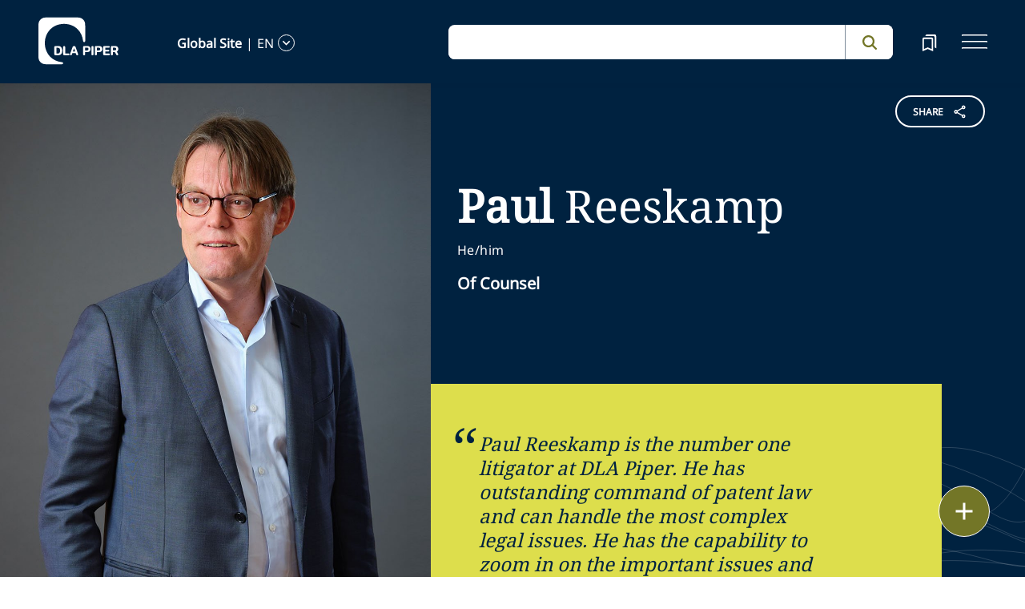

--- FILE ---
content_type: text/html; charset=utf-8
request_url: https://www.dlapiper.com/en/people/r/reeskamp-paul
body_size: 28197
content:
<!DOCTYPE html><html lang="en"><head><meta charSet="utf-8"/><title>Paul Reeskamp | DLA Piper</title><meta name="viewport" content="width=device-width"/><link rel="icon" href="/favicon.ico?v=1" type="image/x-icon"/><link rel="preload" href="/fonts/variable/NotoSans-VariableFont-subset.woff2" as="font" type="font/woff2" crossorigin="anonymous"/><link rel="preload" href="/fonts/variable/NotoSerif-VariableFont-subset.woff2" as="font" type="font/woff2" crossorigin="anonymous"/><script src="https://cdn.cookielaw.org/scripttemplates/otSDKStub.js" type="text/javascript" charSet="UTF-8" data-domain-script="835dd027-5a08-45aa-a5c2-6498acae046f" integrity="sha384-u+jReGGZKTFvE8MxH77Q4a+c5ne5oDALpRRng5aFdtdfb+Gx6FONdBzwRiq/ulwX" crossorigin="anonymous" async=""></script><meta name="google-site-verification" content="kQj5UXzG-A968SKxpvltNtC5Zg8Ri76hVRKhkOMDGqU"/><script id="gtm-head-script">
                (function(w,d,s,l,i){
                  w[l]=w[l]||[];
                  w[l].push({'gtm.start': new Date().getTime(), event:'gtm.js'});
                  var f=d.getElementsByTagName(s)[0],
                      j=d.createElement(s),
                      dl=l!='dataLayer' ? ('&l=' + l) : '';
                  j.async=true;
                  j.src='https://www.googletagmanager.com/gtm.js?id=' + i + dl;
                  f.parentNode.insertBefore(j,f);
                })(window,document,'script','dataLayer','GTM-TPBSPGN');
              </script><script id="schemaMarkup" async=""></script><script type="text/plain" class="optanon-category-4">document.getElementById(`peopleShareId`)?.classList?.remove(`disabled-cookies`); document.getElementById(`sharebtnId`)?.classList?.remove(`disabled-cookies`); document.getElementById(`officeShareId`)?.classList?.remove(`disabled-cookies`); document.getElementById(`heroShareId`)?.classList?.remove(`disabled-cookies`);</script><script type="text/plain" class="optanon-category-3">document.getElementById(`myIframe`)?.contentWindow.postMessage(`setToTrue`);</script><meta name="keywords" content=""/><meta name="twitter:image" content="/media/project/dlapiper-tenant/dlapiper/brand-images/dla-piper-og-image-default-logo.jpg?h=1302&amp;iar=0&amp;w=2500"/><meta name="twitter:card" content="summary"/><meta name="twitter:url" content=""/><meta name="twitter:title" content="Paul Reeskamp | DLA Piper"/><meta name="twitter:description" content=""/><script async="" src="/autopilot_sdk.js" integrity="sha384-m1g3VKfDa5Ko7HNCMp8RVQKDKuKAe1y7Bv17QOOHuL+bz8RTBJfqEZty5yJ5QJSW" crossorigin="anonymous"></script><meta name="robots" content="index,follow"/><meta property="og:title" content="Paul Reeskamp | DLA Piper"/><meta property="og:type" content="website"/><meta property="og:image" content="https://edge.sitecorecloud.io/dlapiperukl2c48-dlapiper7aff-prodb8eb-83a9/media/project/dlapiper-tenant/dlapiper/brand-images/dla-piper-og-image-default-logo.jpg?h=1302&amp;iar=0&amp;w=2500"/><meta property="og:site_name" content="DLA Piper"/><meta name="id" content="{96D00440-BEB2-427C-AC4F-352AB272ABF2}"/><meta name="people_language" content="en"/><meta name="people_name" content="Paul Reeskamp"/><meta name="people_first_name" content="Paul"/><meta name="people_last_name" content="Reeskamp"/><meta name="people_email" content="paul.reeskamp@dlapiper.com"/><meta name="people_phone" content="+31 (0) 20 5419 309"/><meta name="profile_image" content="https://edge.sitecorecloud.io/dlapiperukl2c48-dlapiper7aff-prodb8eb-83a9/media/project/dlapiper-tenant/dlapiper/bio-images/p/paul_reeskamp_personality_web_crop.jpg?h=506&amp;iar=0&amp;w=506"/><meta name="profile_image_alt" content="paul_reeskamp_personality_web_crop"/><meta name="people_description" content="&lt;p&gt;Paul Reeskamp is a market leading IP litigator, with particular experience in patent litigation having acted on a number of high profile, cross-border disputes. Paul has more than 30 years of litigation experience.&lt;/p&gt;&lt;p&gt; His clients include national Dutch companies as well as international blue chip companies in a wide range of industries including biotechnology, pharmaceutical, dredging and off shore, the financial sector as well as the fast moving consumer goods industries.&lt;/p&gt;"/><meta name="professional_level" content="Of Counsel"/><meta name="professional_level_display" content="Of Counsel"/><meta name="related-capability" content="Financial Services,Life Sciences,Technology,Intellectual Property,Patent Litigation"/><meta name="related-countries" content="Netherlands"/><meta name="related-offices" content="Amsterdam"/><meta name="next-head-count" content="39"/><script>
                (function() {
                  if (typeof window === 'undefined') return;
                  
                  const originalLog = console.log;
                  const originalWarn = console.warn;
                  const originalError = console.error;
                  const originalInfo = console.info;
                  const originalDebug = console.debug;
                  const originalTable = console.table;
                  
                  const shouldFilter = (args) => {
                    try {
                      const message = args.map(arg => {
                        if (typeof arg === 'string') return arg;
                        if (typeof arg === 'object' && arg !== null) {
                          try {
                            return JSON.stringify(arg);
                          } catch (e) {
                            return String(arg);
                          }
                        }
                        return String(arg);
                      }).join(' ');
                      
                      return message.includes('Extracted itemId:') || 
                             message.includes('No capabilities found') ||
                             message.includes('Capabilities:') ||
                             message.includes('Extra attributes from the server') ||
                             message.includes('data-prefetch-handled') ||
                             message.includes('OneTrust Id') ||
                             message.includes('Piwik PRO Id') ||
                             message.includes('Piwik PRO OneTrust integration') ||
                             message.includes('Browser Events SDK is not initialized') ||
                             message.includes('(index)');
                    } catch (e) {
                      return false;
                    }
                  };
                  
                  console.log = function(...args) {
                    if (!shouldFilter(args)) {
                      originalLog.apply(console, args);
                    }
                  };
                  
                  console.warn = function(...args) {
                    if (!shouldFilter(args)) {
                      originalWarn.apply(console, args);
                    }
                  };
                  
                  console.error = function(...args) {
                    if (!shouldFilter(args)) {
                      originalError.apply(console, args);
                    }
                  };
                  
                  console.info = function(...args) {
                    if (!shouldFilter(args)) {
                      originalInfo.apply(console, args);
                    }
                  };
                  
                  console.debug = function(...args) {
                    if (!shouldFilter(args)) {
                      originalDebug.apply(console, args);
                    }
                  };
                  
                  console.table = function(...args) {
                    // Check if table data contains OneTrust/Piwik mapping
                    const shouldSuppress = args.some(arg => {
                      if (Array.isArray(arg)) {
                        return arg.some(item => 
                          item && typeof item === 'object' && 
                          ('OneTrust Id' in item || 'Piwik PRO Id' in item)
                        );
                      }
                      if (arg && typeof arg === 'object') {
                        return 'OneTrust Id' in arg || 'Piwik PRO Id' in arg;
                      }
                      return false;
                    });
                    if (!shouldSuppress && !shouldFilter(args)) {
                      originalTable.apply(console, args);
                    }
                  };
                })();
              </script><link rel="preload" href="https://www.dlapiper.com/_next/static/css/583822b5948dd391.css" as="style"/><link rel="stylesheet" href="https://www.dlapiper.com/_next/static/css/583822b5948dd391.css" data-n-g=""/><link rel="preload" href="https://www.dlapiper.com/_next/static/css/bb087ace6642efaa.css" as="style"/><link rel="stylesheet" href="https://www.dlapiper.com/_next/static/css/bb087ace6642efaa.css" data-n-g=""/><link rel="preload" href="https://www.dlapiper.com/_next/static/css/d58b124b30625b22.css" as="style"/><link rel="stylesheet" href="https://www.dlapiper.com/_next/static/css/d58b124b30625b22.css" data-n-g=""/><link rel="preload" href="https://www.dlapiper.com/_next/static/css/c70a252913e6a334.css" as="style"/><link rel="stylesheet" href="https://www.dlapiper.com/_next/static/css/c70a252913e6a334.css" data-n-p=""/><noscript data-n-css=""></noscript><script defer="" nomodule="" src="https://www.dlapiper.com/_next/static/chunks/polyfills-42372ed130431b0a.js"></script><script defer="" src="https://www.dlapiper.com/_next/static/chunks/7221.f2f3d79c6498e2c2.js"></script><script defer="" src="https://www.dlapiper.com/_next/static/chunks/4799.45a02d24e9e2e05b.js"></script><script src="https://www.dlapiper.com/_next/static/chunks/runtime-b47be798dc44ae95.js" defer=""></script><script src="https://www.dlapiper.com/_next/static/chunks/framework-f67df17f-a157df4dcde5f49b.js" defer=""></script><script src="https://www.dlapiper.com/_next/static/chunks/framework-27161c75-5f4d458d7990d8c2.js" defer=""></script><script src="https://www.dlapiper.com/_next/static/chunks/framework-f0c7af75-72e26d77495c6813.js" defer=""></script><script src="https://www.dlapiper.com/_next/static/chunks/framework-0fbe0e3f-d0e1712cd9ce15db.js" defer=""></script><script src="https://www.dlapiper.com/_next/static/chunks/framework-2898f16f-cae4c790f7e07be4.js" defer=""></script><script src="https://www.dlapiper.com/_next/static/chunks/framework-8cbd2506-9de7036a4d317388.js" defer=""></script><script src="https://www.dlapiper.com/_next/static/chunks/main-71bcdf6305488e36.js" defer=""></script><script src="https://www.dlapiper.com/_next/static/chunks/ui-f11ffcba5a52d95a.js" defer=""></script><script src="https://www.dlapiper.com/_next/static/chunks/3951-f5521f069e4c70d9.js" defer=""></script><script src="https://www.dlapiper.com/_next/static/chunks/661-2ba3a790d8a61ba9.js" defer=""></script><script src="https://www.dlapiper.com/_next/static/chunks/1234-2f0ad4e24e6c8a0e.js" defer=""></script><script src="https://www.dlapiper.com/_next/static/chunks/pages/_app-f3956634-c77c5c04e8a17252.js" defer=""></script><script src="https://www.dlapiper.com/_next/static/chunks/pages/_app-0a39d995-ee9dad539d0ec8b8.js" defer=""></script><script src="https://www.dlapiper.com/_next/static/chunks/sitecore-f9755e5de37abdcc.js" defer=""></script><script src="https://www.dlapiper.com/_next/static/chunks/c47f2fed-46db0e26f2c40bc2.js" defer=""></script><script src="https://www.dlapiper.com/_next/static/chunks/c16184b3-89853bdb6efbfae3.js" defer=""></script><script src="https://www.dlapiper.com/_next/static/chunks/9f4e7ca3-d751bb08134983ce.js" defer=""></script><script src="https://www.dlapiper.com/_next/static/chunks/vendors-aacc2dbb-f83e81fcd49b23c4.js" defer=""></script><script src="https://www.dlapiper.com/_next/static/chunks/vendors-00833fa6-50cdaec88290c594.js" defer=""></script><script src="https://www.dlapiper.com/_next/static/chunks/vendors-b49fab05-db44b1b359c8c4b5.js" defer=""></script><script src="https://www.dlapiper.com/_next/static/chunks/vendors-b2b52cf2-f0cfbb29dbbcbc8e.js" defer=""></script><script src="https://www.dlapiper.com/_next/static/chunks/vendors-ce0553a9-f5381f1234914114.js" defer=""></script><script src="https://www.dlapiper.com/_next/static/chunks/vendors-f945abb9-6d216c411c4e7cd1.js" defer=""></script><script src="https://www.dlapiper.com/_next/static/chunks/vendors-8cbd2506-52edae88bc3a715e.js" defer=""></script><script src="https://www.dlapiper.com/_next/static/chunks/vendors-05dbca37-ab652684d20d3466.js" defer=""></script><script src="https://www.dlapiper.com/_next/static/chunks/vendors-44d075c1-e152f26b246bc774.js" defer=""></script><script src="https://www.dlapiper.com/_next/static/chunks/vendors-6391b56b-77fd205089f9b23e.js" defer=""></script><script src="https://www.dlapiper.com/_next/static/chunks/vendors-78a34c87-c52e30537370c52a.js" defer=""></script><script src="https://www.dlapiper.com/_next/static/chunks/8300-1addb18de7a88b6a.js" defer=""></script><script src="https://www.dlapiper.com/_next/static/chunks/6085-7e5e667cc0fbc1ff.js" defer=""></script><script src="https://www.dlapiper.com/_next/static/chunks/4252-95f68a40ac3f72a8.js" defer=""></script><script src="https://www.dlapiper.com/_next/static/chunks/7971-59fb923d67f4cad0.js" defer=""></script><script src="https://www.dlapiper.com/_next/static/chunks/8692-e5dc112af0bfa00a.js" defer=""></script><script src="https://www.dlapiper.com/_next/static/chunks/3872-11063a3188afa891.js" defer=""></script><script src="https://www.dlapiper.com/_next/static/chunks/3692-ebf023a9a1fd75be.js" defer=""></script><script src="https://www.dlapiper.com/_next/static/chunks/4156-bb8694de6ebf31d4.js" defer=""></script><script src="https://www.dlapiper.com/_next/static/chunks/8765-20d98fec3b18d61b.js" defer=""></script><script src="https://www.dlapiper.com/_next/static/chunks/8195-a8aa87341c490cc1.js" defer=""></script><script src="https://www.dlapiper.com/_next/static/chunks/8420-f28a0cb6d1489112.js" defer=""></script><script src="https://www.dlapiper.com/_next/static/chunks/7198-63295257d269e016.js" defer=""></script><script src="https://www.dlapiper.com/_next/static/chunks/4130-9dd29d8db46ac880.js" defer=""></script><script src="https://www.dlapiper.com/_next/static/chunks/5594-cd8f9aad28c0cca0.js" defer=""></script><script src="https://www.dlapiper.com/_next/static/chunks/7760-577de6d4cbd53b99.js" defer=""></script><script src="https://www.dlapiper.com/_next/static/chunks/4261-44c88b445cf50bc1.js" defer=""></script><script src="https://www.dlapiper.com/_next/static/chunks/pages/%5B%5B...path%5D%5D-507560580aa74d79.js" defer=""></script><script src="https://www.dlapiper.com/_next/static/zP7LT3HpxdUzAM-SD7TN0/_buildManifest.js" defer=""></script><script src="https://www.dlapiper.com/_next/static/zP7LT3HpxdUzAM-SD7TN0/_ssgManifest.js" defer=""></script></head><body><script type="text/javascript" async="">(function(window, document, dataLayerName, id) {
window[dataLayerName]=window[dataLayerName]||[],window[dataLayerName].push({start:(new Date).getTime(),event:"stg.start"});var scripts=document.getElementsByTagName('script')[0],tags=document.createElement('script');
function stgCreateCookie(a,b,c){var d="";if(c){var e=new Date;e.setTime(e.getTime()+24*c*60*60*1e3),d="; expires="+e.toUTCString();f="; SameSite=Strict"}document.cookie=a+"="+b+d+f+"; path=/"}
var isStgDebug=(window.location.href.match("stg_debug")||document.cookie.match("stg_debug"))&&!window.location.href.match("stg_disable_debug");stgCreateCookie("stg_debug",isStgDebug?1:"",isStgDebug?14:-1);
var qP=[];dataLayerName!=="dataLayer"&&qP.push("data_layer_name="+dataLayerName),isStgDebug&&qP.push("stg_debug");var qPString=qP.length>0?("?"+qP.join("&")):"";
tags.async=!0,tags.src="https://dlapiper.containers.piwik.pro/"+id+".js"+qPString,scripts.parentNode.insertBefore(tags,scripts);
!function(a,n,i){a[n]=a[n]||{};for(var c=0;c<i.length;c++)!function(i){a[n][i]=a[n][i]||{},a[n][i].api=a[n][i].api||function(){var a=[].slice.call(arguments,0);"string"==typeof a[0]&&window[dataLayerName].push({event:n+"."+i+":"+a[0],parameters:[].slice.call(arguments,1)})}}(i[c])}(window,"ppms",["tm","cm"]);
})(window, document, 'dataLayer', '37507639-23e2-45bd-836f-680c45d2b27c');</script><div id="__next"><byoc-registration components="[]" datasources="[]"></byoc-registration><div class="prod-mode"><header><div id="header"><!--$--><!--$--><div class="header-component-wrapper"><div class="header-component"><div class="header-wrapper"><div class="logo" data-html2canvas-ignore="true"><a class="logo-img" aria-label="dla-piper"><span class="logo-symbol"></span><div id="dla-desktop-logo" class=""></div><div id="dla-mobile-logo" class=""></div></a></div><a href="#mainContainer" aria-label="Skip to main content" class="skip-nav">Skip to main content</a><div class="language-selector-desktop" data-html2canvas-ignore="true"><div class="country-and-language"><span class="country"></span><span class="country-language-seperator">|</span><span class="language"></span><span data-testid="languageArrowId" class="open-arrow-outline"><button aria-label="language-selector" class="open-arrow"></button></span></div></div><div class="search main-search" data-html2canvas-ignore="true"><div class=""><div data-enable-omnibox="true" class="header-search-btn"></div></div></div><button tabindex="0" data-html2canvas-ignore="true" id="bookmarkId" class="bookmark" aria-label="bookmark"><span class="bookmark-icon" role="presentation"></span></button><button tabindex="0" class="menutoggle" aria-label="navigation-menu" data-html2canvas-ignore="true"><span class="hamburger-icon"><span></span><span></span><span></span></span><span class="nav-close close-button"><a aria-label="close icon"></a></span></button></div><div class="navigation-menus"><nav class="nav-list" role="navigation"><ul class="nav-links"><li data-testid="mainheaderid"><a tabindex="-1" class="nav-links-anchor internal" target="" href="/en/people">People</a></li><li data-testid="mainheaderid"><a tabindex="-1" class="nav-links-anchor internal" target="" href="/en/capabilities">Capabilities</a></li><li data-testid="mainheaderid"><a tabindex="-1" class="nav-links-anchor internal" target="" href="/en/about-us">About us</a></li><li data-testid="mainheaderid"><a tabindex="-1" class="nav-links-anchor internal" target="" href="/en/insights/featured-insights">Insights</a></li><li data-testid="mainheaderid"><a tabindex="-1" class="nav-links-anchor internal" target="" href="/en/careers">Careers</a></li><li><ul class="nav-links-hr"><li data-testid="subheaderid"><a tabindex="-1" class="nav-sub-links-anchor internal" target="" title="Locations" href="/en/locations">Locations</a></li><li data-testid="subheaderid"><a tabindex="-1" class="nav-sub-links-anchor internal" target="" title="News" href="/en/news">News</a></li><li data-testid="subheaderid"><a tabindex="-1" class="nav-sub-links-anchor internal" target="" title="Events" href="/en/events">Events</a></li><li data-testid="subheaderid"><a tabindex="-1" class="nav-sub-links-anchor internal" title="Blogs" href="/en/insights/blogs">Blogs</a></li><li data-testid="subheaderid"><a tabindex="-1" class="nav-sub-links-anchor internal" target="" title="Alumni" href="/en/alumni">Alumni</a></li></ul></li><li class="language-selector-mobile"><div class="country-and-language"><span class="country"></span><span class="country-language-seperator">|</span><span class="language"></span><span data-testid="mobArrowId" class="open-arrow-outline"><button class="open-arrow" aria-label="languge-selector"></button></span></div></li></ul></nav></div><div class="bookmark-menu-container" data-html2canvas-ignore="true"><!--$--><div class="bookmark-menu-wrapper"><div class="empty-bookmark"><p>Add a bookmark to get started</p><div class="button-cta"><a prefetch-data="prefetch-data" href="/en/bookmarks">Bookmarks info</a></div></div></div><!--/$--></div><div class="language-selector-container" data-html2canvas-ignore="true"><!--$--><div></div><!--/$--></div></div></div><!--/$--><!--$--><!--/$--><!--/$--><!--$--><!--/$--></div></header><main class="container-fluid" id="content"><div style="display:none" class="campaignName"></div><div style="display:none" class="relatedCountries">Netherlands</div><!--$--><div class="people-profile-main-div"><div id="profileSection"><div class="people-profile-component"><div class="d-flex mainDiv"><div class="people-profile-wrapper scrollMotionElem"><div class="section-wrap"><div id="peopleShareId" class="share-btn-wrapper disabled-cookies"><div class="share-button">
<span class="button-txt">share</span>
<div class="share-icon">&nbsp;</div>
</div>
<div class="share-links">
<a class="sharethis_button_linkedin">
<span class="link-text st-custom-button" data-network="linkedin">LinkedIn</span>
</a>
<a class="sharethis_button_facebook">
<span class="st-custom-button link-text" data-network="facebook">Facebook</span>
</a>
<a class="sharethis_button_twitter">
<span class="st-custom-button link-text" data-network="twitter">Twitter</span>
</a>
<a class="sharethis_button_email">
<span class="link-text st-custom-button" data-network="email">Email</span>
</a>
<a class="sharethis_button_whatsapp">
<span class="st-custom-button link-text" data-network="whatsapp">Whatsapp</span>
</a>
<a class="sharethis_button_line">
<span class="st-custom-button link-text" data-network="line">Line</span>
</a>
<a class="sharethis_button_wechat">
<span class="link-text st-custom-button" data-network="wechat">WeChat</span>
</a>
<a class="sharethis_button_xing">
<span class="link-text st-custom-button" data-network="xing">Xing</span>
</a>
</div></div><div class="left-section"><img alt="paul_reeskamp_personality_web_large" width="1050" height="1454" sizes="(min-width: 1000px) 42vw, 100vw" src="https://edge.sitecorecloud.io/dlapiperukl2c48-dlapiper7aff-prodb8eb-83a9/media/project/dlapiper-tenant/dlapiper/bio-images/p/paul_reeskamp_personality_web_large.jpg?h=1454&amp;iar=0&amp;w=1050"/></div><div class="right-section"><div class="name-quote-wrapper"><div class="name-details-section"><div class="name-details"><h1 class="name"> <span>Paul</span> <!-- --> <!-- -->Reeskamp<!-- --> </h1><span class="gender">He/him</span><span class="role">Of Counsel</span><span class="designation"></span></div><div class="quote-box"><span class="quote"><div>Paul Reeskamp is the number one litigator at DLA Piper. He has outstanding command of patent law and can handle the most complex legal issues. He has the capability to zoom in on the important issues and to build up a strong position for a client in a contentious situation.</div></span><span class="attribution">— <!-- -->Legal 500 2023</span></div></div></div><div class="email-and-phone"><div class="email-section"><span class="email-label"> <!-- -->Email</span><span class="email"><a href="mailto:paul.reeskamp@dlapiper.com">paul.reeskamp@dlapiper.com</a></span></div><div class="phone-section"><span class="phone-label">Call</span><span class="phone"><a href="tel:+31 (0) 20 5419 309">+31 (0) 20 5419 309</a></span></div></div><div class="people-info-section"><a prefetch-data="prefetch-data" class="region" href="/en/locations/amsterdam">Amsterdam</a><span class="position"></span></div><div class="people-profile"><div class="people-about-section"><span class="label">About</span><span class="about-para"><div class="lessCopy"><p>Paul Reeskamp is a market leading IP litigator, with particular experience in patent litigation having acted on a number of high profile, cross-border disputes. Paul has more than 30 years of litigation experience.</p><p> His clients include national Dutch companies as well as international blue chip companies in a wide range of industries including biotechnology, pharmaceutical, dredging and off shore, the financial sector as well as the fast moving consumer goods industries.</p></div></span></div><div class="area-focus-section"><span class="label">Areas of Focus</span><a href="/en/capabilities/industry/financial-services" class="focus-area">Financial Services</a><a href="/en/capabilities/industry/life-sciences" class="focus-area">Life Sciences</a><a href="/en/capabilities/industry/technology" class="focus-area">Technology</a><a href="/en/capabilities/practice-area/intellectual-property" class="focus-area">Intellectual Property</a><a href="/en/capabilities/practice-area/intellectual-property/patent-litigation" class="focus-area">Patent Litigation</a></div><!--$--><div class="bar-admission-section"><span class="label">Professional Qualifications</span><span class="area">Advocaat admitted with the Nederlandse Orde van Advocaten</span></div><!--/$--></div><div class="nick-name" style="display:none"></div><div class="maiden-name" style="display:none"></div></div></div></div></div></div></div></div><!--/$--><!--$--><!--/$--><!--$--><div class="row margin-left-right-0 freetext-readmore" id=""><div class="col-lg-2"></div><div class="col-lg-8 freetext-component"><p class="FreeText-title">EXPERIENCE</p><div class="freeText-description"><div class="component "><div class="freeText__Desc" id=":R2k7qp6:" data-testid="mainDiv"><div class="lessCopy hidePrint" data-testid="lesscopytext"></div><div class="moreCopy hidePrint" data-testid="morecopytext" style="display:none"></div><button class="read-more read-more-link hidePrint"><span class="read-more-align more" data-testid="readmoretest">Read More</span><span class="read-more-align less" style="display:none" data-testid="readlesstest">Read Less</span><svg xmlns="http://www.w3.org/2000/svg" class="rotate" width="32" height="32" viewBox="0 0 32 32" data-testid="arrowicon" id="arrowIcon"><g id="Up_Carat" data-name="Up Carat" transform="translate(32 32) rotate(180)"><path id="Path_3588" data-name="Path 3588" d="M0,0H32V32H0Z" fill="none"></path><path id="Path_3589" data-name="Path 3589" d="M8.233,0,0,8l1.935,1.88,6.3-6.105,6.3,6.105L16.466,8Z" transform="translate(7.767 10.668)" fill="#737627"></path></g></svg></button><div class="showPrint hide"><ul>    <li>Representing Fresenius Kabi regarding introduction of a variant of the pemetrexed chemotherapy drug. This has been one of the most tried patent case in Europe of the past years. The team successfully swayed the court on the merits to find the product non infringing in contrast to the finding of its Court of Appeal in PI proceedings. International coordination is key in this dispute, which is meanwhile pending with the Dutch Supreme Court.</li><li>Representing various AbbVie entities in a multi jurisdictional patent infringement matter. AbbVie alleged that J&J's block buster Stelara® infringed two of AbbVie's patents. This case centred around the human immune response and the technology of antibody engineering.</li><li>Representing MBH International in a multi jurisdictional patent litigation versus Coloplast. The matter regards catheters with a hydrophilic coating. The team prevailed in all four instances which has been an important factor towards a favourable settlement. We were involved in developing the litigation strategy in Europe.</li><li>Representing Novartis in a highly complex patent litigation in the field of biotechnology (phage display). This case concerns Novartis' blockbuster medicine "Lucentis". One of the (many) issues at stake are patentability of "reach through" claims and "directly obtained". The court proceedings were part of a multi jurisdictional patent dispute.</li><li>Representing Novozymes in patent litigation against Danisco. Both companies are global leaders in the field of enzymes. This case regards Novozymes' patent on heat resistant enzymes granulates. Also this matter is part of a multi jurisdictional patent dispute.Technology</li><li>Representing Canadian company SMART Tech in fast track proceedings before the District Court The Hague. SMART Tech is leader on the market of interactive whiteboards.</li><li>Representing LG Electronics in patent infringement proceedings against Philips. This case regarded industry standards (JPEG) and disclosure of essential patents (in the field of data compression) during the standardisation setting process. This case was part of an international patent dispute.</li><li>Initiating arrow declaration and non-infringement proceedings on behalf of Euro-Caps, the second largest coffee capsule manufacturer against its competitor Alice Allison. These proceedings pertain to the patent law aspects of Nespresso compatible coffee capsules.</li><li>Patent dispute on behalf of market leader and patent holder Asetek, against a substantial patent infringement in the field of liquid computer cooling systems.<li>Representing patent holder Tempels in patent infringement and invalidity proceedings before the District Court The Hague regarding a patent on a certain biscuit with indent (beschuit met inkeping) (rusk).</li></li></ul></div></div></div></div></div><div class="col-lg-2"></div></div><!--/$--><!--$--><div class="row margin-left-right-0 create-language-component-wrapper"><div class="col-lg-2"></div><div class="col-lg-8 create-language-component"><div class="language-heading">Languages</div><ul class="language-list"><li>English</li><li>Dutch</li></ul></div><div class="col-lg-2"></div></div><!--/$--><!--$--><div class="row margin-left-right-0 freetext-readmore" id=""><div class="col-lg-2"></div><div class="col-lg-8 freetext-component"><p class="FreeText-title">Awards and Recognitions</p><div class="freeText-description"><div class="component "><div class="freeText__Desc" id=":R2kbqp6:" data-testid="mainDiv"><div class="lessCopy hidePrint" data-testid="lesscopytext"></div><div class="moreCopy hidePrint" data-testid="morecopytext" style="display:none"></div><button class="read-more read-more-link hidePrint"><span class="read-more-align more" data-testid="readmoretest">Read More</span><span class="read-more-align less" style="display:none" data-testid="readlesstest">Read Less</span><svg xmlns="http://www.w3.org/2000/svg" class="rotate" width="32" height="32" viewBox="0 0 32 32" data-testid="arrowicon" id="arrowIcon"><g id="Up_Carat" data-name="Up Carat" transform="translate(32 32) rotate(180)"><path id="Path_3588" data-name="Path 3588" d="M0,0H32V32H0Z" fill="none"></path><path id="Path_3589" data-name="Path 3589" d="M8.233,0,0,8l1.935,1.88,6.3-6.105,6.3,6.105L16.466,8Z" transform="translate(7.767 10.668)" fill="#737627"></path></g></svg></button><div class="showPrint hide"><ul>    <li><em>Chambers Europe</em> 2020: &ldquo;Paul Reeskamp is a great litigator. He possesses the rare ability to adapt strategy even during oral hearings. He is able to listen, and he reflects and &ndash; if needed &ndash; acts upon advice of the client even under stress.&rdquo;</li>    <li><em>Legal 500 EMEA</em> 2020: &ldquo;DLA Piper&lsquo;s patent team has strong experience in the biotech, medical devices, oil and gas sectors. It is also well noted for its global network of offices. Key clients include Fresenius Kabi, Smart Technologies Corporation, and Merus. A notable matter highlight includes the representation of Fresenius Kabi in a high-profile patent infringement case against Eli Lilly concerning the generic drug Alimta&reg;. Practice head Paul Reeskamp advised Fresenius Kabi on this matter.&rdquo;</li>    <li><em>IAM Patent </em>2019: &ldquo;Fully lifecycle patent practice is the name of the game at DLA Piper, which thrives in the cut and thrust of litigation and deal negotiation and proficiently handles asset management and restructuring tasks. With veteran litigator Paul Reeskamp and legal director Alexander Tsoutsanis on deck, heavy-duty patent litigation is a forte for the Dutch team, which is currently busy on sundry important cases: Reeskamp is representing Fresenius Kabi in the Dutch and Belgian aspects of its global litigation against Eli Lilly regarding the latter&rsquo;s blockbuster Alimta Drug.&rdquo;    </li></ul></div></div></div></div></div><div class="col-lg-2"></div></div><!--/$--><!--$--><!--/$--><!--$--><div class="row g-0 education-component-wrapper  "><div class="col-lg-2"></div><div class="col-lg-8 education-component"><div class="education-heading">Education</div><ul class="education-list"><!--$--><div><li><div class="education-subtitle">University of Amsterdam, LL.M., 1985</div></li></div><!--/$--><!--$--><!--/$--><!--$--><!--/$--></ul></div><div class="col-lg-2"></div></div><!--/$--><!--$--><!--/$--><!--$--><div class="withoutreadmore-element" data-testid="withoutreadmore-element" id=""><div class="row margin-left-right-0"><div class="col-lg-2"></div><div class="col-lg-8 freetext-component"><p class="FreeText-title">Publications</p><div class="freeText-description"><div class="lessCopy"><h5>Speaking opportunities</h5><ul>    <li>    Presentation at C5 conference Pharma &amp; Biotech Patent Litigation on the EU enforcement directive 2020</li>    <li>Presentation at C5 conference Pharma &amp; Biotech Patent Litigation on the doctrine of equivalence 2019</li>    <li>Presentation at Managing Intellectual Property, European Life Sciences Forum 2018, re Defending 2nd Medical Indication Claims in the Netherlands 2018</li></ul></div></div></div><div class="col-lg-2"></div></div></div><!--/$--><!--$--><!--/$--><!--$--><!--/$--><!--$--><!--/$--><!--$--><!--/$--><!--$--><!--/$--><!--$--><!--/$--><!--$--><div class="withoutreadmore-element" data-testid="withoutreadmore-element" id=""><div class="row margin-left-right-0"><div class="col-lg-2"></div><div class="col-lg-8 freetext-component"><p class="FreeText-title">Memberships And Affiliations</p><div class="freeText-description"><div class="lessCopy"><ul>    <li>EPLAW - European Patent Lawyers Association   </li>    <li>AIPPI - Member Standing Committee Q222 (Standards and Patents)</li>    <li>VIEPA - Dutch association for IP litigation lawyers, Vereniging Intellectuele Eigendom Proces Advocaten</li>    <li>WIPO - (World Intellectual Property Organization) domain name arbitration panellist</li></ul></div></div></div><div class="col-lg-2"></div></div></div><!--/$--><!--$--><!--/$--><!--$--><div class="component "></div><!--/$--><!--$--><div class="floating-button-component hidePrint" data-html2canvas-ignore="true"><div class="floating-button-wrapper"><button class="floating-button" aria-label="floating button"><span class="floating-button-icon" role="presentation"></span></button><div class="contact-list-box"><div class="contact-list"><a href="mailto:undefined" class="email item" tabindex="-1">Email</a><a href="tel:undefined" class="call item" tabindex="-1">Call</a><a href="#" class="vcard item" tabindex="-1">vCard</a><button class="bookmark item" tabindex="-1">Bookmark</button><a href="#" class="linkedin item" tabindex="-1">LinkedIn</a><a href="#" role="button" class="print item" tabindex="-1">Print</a></div></div></div></div><!--/$--><!--$--><div class="component "><div class="rich-text-heading-component connect-heading"><div class="rich-text-container"><h2 class="rich-text-header">Connect</h2><div class="border-bottom-perspective"></div></div></div><div class="profile-contact-component"><div class="row margin-left-right-0"><div class="col-lg-8 px-0"><div class="row margin-left-right-0"><div class="col-lg-6 plr-0 pd-16"><div class="email-block"><h4 class="email-title">Email</h4><div class="email-animate"><a href="mailto:paul.reeskamp@dlapiper.com" target="mailto:paul.reeskamp@dlapiper.com">Send Email</a><a href="mailto:paul.reeskamp@dlapiper.com" target="mailto:paul.reeskamp@dlapiper.com"><div class="rightarrowicon"></div></a></div><div class="email-id"><a href="mailto:paul.reeskamp@dlapiper.com" target="mailto:paul.reeskamp@dlapiper.com">paul.reeskamp@dlapiper.com</a></div></div></div><div class="col-lg-6 phone-block"><h4 class="phone-title">Phone</h4><div class="phone-details"><a class="phone-number" href="tel:+31 (0) 20 5419 309">+31 (0) 20 5419 309</a><div class="phone-location">(<!-- -->Work<!-- -->)</div></div><div class="phone-details"><a class="phone-number" href="tel:+31 (0) 6 5128 9205">+31 (0) 6 5128 9205</a><div class="phone-location">(<!-- -->Mobile<!-- -->)</div></div></div></div></div><div class="col-lg-4 location-block"></div></div></div></div><!--/$--></main><footer><div id="footer"><!--$--><!--$--><div class="component  "><div data-html2canvas-ignore="true"><div class="footer-container" data-html2canvas-ignore="true"><div class="footer-wrapper"><div class="footer-columns"><div class="row"><div class="col-lg-4 links-section"><ul class="big-links"><li data-testid="mainfooterid"><a target="" class="internal" prefetch-data="prefetch-data" href="/en/people">People</a></li><li data-testid="mainfooterid"><a class="internal" prefetch-data="prefetch-data" href="/en/capabilities">Capabilities</a></li><li data-testid="mainfooterid"><a target="" class="internal" prefetch-data="prefetch-data" href="/en/about-us">About us</a></li><li data-testid="mainfooterid"><a target="_blank" class="internal" prefetch-data="prefetch-data" href="/en/insights">Insights</a></li><li data-testid="mainfooterid"><a target="" class="internal" prefetch-data="prefetch-data" href="/en/careers">Careers</a></li></ul><ul class="small-links"><li data-testid="subfooterid"><a class="internal" target="" prefetch-data="prefetch-data" href="/en/locations">Locations</a></li><li data-testid="subfooterid"><a class="internal" target="" prefetch-data="prefetch-data" href="/en/news">News</a></li><li data-testid="subfooterid"><a class="internal" target="" prefetch-data="prefetch-data" href="/en/events">Events</a></li><li data-testid="subfooterid"><a class="internal" target="" prefetch-data="prefetch-data" href="/en/alumni">Alumni</a></li></ul></div><div class="col-lg-4 social-icons-section"><div class="icons-wrap"><div class="icons-inner-wrap"><div class="icon-row1"><a data-testid="socialfooterid" aria-label="linkedin" target="" class="linkedin" prefetch-data="prefetch-data" href="https://www.linkedin.com/company/dla-piper/"></a><a data-testid="socialfooterid" aria-label="twitter" target="" class="twitter" prefetch-data="prefetch-data" href="https://twitter.com/DLA_Piper"></a><a data-testid="socialfooterid" aria-label="instagram" target="" class="instagram" prefetch-data="prefetch-data" href="https://www.instagram.com/dlapiper/?hl=en"></a></div><div class="icon-row2"><a data-testid="secondsocialfooterid" aria-label="facebook" target="" class="facebook" prefetch-data="prefetch-data" href="https://en-gb.facebook.com/dlapiperglobal/"></a><a data-testid="secondsocialfooterid" aria-label="youtube" target="" class="youtube" prefetch-data="prefetch-data" href="https://www.youtube.com/c/dlapiper/videos"></a></div></div></div></div><div class="col-lg-4 about-us-section"><ul class="about-us-links"><li data-testid="actionlinksid"><a class="internal" target="" prefetch-data="prefetch-data" href="/en/locations">Find an office</a></li><li data-testid="actionlinksid"><a class="internal" prefetch-data="prefetch-data" href="/en/subscribe">Subscribe</a></li><li data-testid="actionlinksid"><a class="internal" target="" prefetch-data="prefetch-data" href="/en/contact-us">Contact us</a></li></ul></div></div></div><div class="be-ix-link-block"></div><div class="footer-links"><a title="internal" data-text="Legal notices" data-testid="utilitylinksid" class="internal" prefetch-data="prefetch-data" href="/en/legal-notices/global-legal-notices">Legal notices</a><a title="internal" data-text="Privacy policy" data-testid="utilitylinksid" class="internal" prefetch-data="prefetch-data" href="/en/legal-notices/additional/privacy-policy">Privacy policy</a><a title="internal" data-text="Cookie policy" data-testid="utilitylinksid" class="internal" prefetch-data="prefetch-data" href="/en/legal-notices/additional/cookie-policy">Cookie policy</a><a title="internal" data-text="Modern slavery" data-testid="utilitylinksid" class="internal" prefetch-data="prefetch-data" href="/en/legal-notices/additional/modern-slavery">Modern slavery</a><a title="internal" data-text="Fraud Alert" data-testid="utilitylinksid" class="internal" target="" prefetch-data="prefetch-data" href="/en/legal-notices/additional/fraud-alert">Fraud Alert</a><a title="external" data-text="Sitemap" data-testid="utilitylinksid" class="external" target="" prefetch-data="prefetch-data" href="https://www.dlapiper.com/sitemap.xml">Sitemap</a></div><div class="copyright"><p class="legal-notice editabletest" data-testid="legal-noticeid">DLA Piper is a global law firm operating through various separate and distinct legal entities. For further information about these entities and DLA Piper's structure, please refer to the <a href="/en/legal-notices/global-legal-notices">Legal Notices</a>&nbsp;page of this website. All rights reserved. Attorney advertising.</p></div><div class="copyright"><p data-testid="copyrightid" class="copyright-txt">© 2026 DLA Piper</p></div></div></div></div><!--$--><div class="email-disclaimer-component"><div class="row b"><div class="modal fade1 imagemodal emailpopup" id="emailModalToggle" tabindex="-1" style="display:none"><div class="modal-dialog email-modal modal-dialog-centered"><div class="modal-content modal-email-border"><div class="modal-title">Email Disclaimer</div><div class="modal-body modal-email-padding"><div class="modalemaildiv"><div class="col-lg-12"><p class="email-modal-title">Unsolicited e-mails and information sent to DLA Piper or the independent DLA Piper Relationship firms will not be considered confidential, may be disclosed to others, may not receive a response, and do not create a lawyer-client relationship with DLA Piper or any of the DLA Piper Relationship firms. Please do not include any confidential information in this message. Also, please note that our lawyers do not seek to practice law in any jurisdiction in which they are not properly permitted to do so.</p></div><div class="row text-center emailbtn-direction"><div class="col-lg-12 text-center pdlr-0 padding-all-mobile-0"><a tabindex="0" class="btn btn-primary emailbtn-delete acceptbtn">Accept</a><a tabindex="0" class="btn btn-primary emailbtn-cancel" data-bs-dismiss="modal">Cancel</a></div></div></div></div></div></div></div></div></div><!--/$--><div class="image-icon-hover-load" hidden="">email-disclaimer-block</div></div><!--/$--><!--/$--></div></footer></div><!--$--><!--/$--><!--$--><!--/$--></div><script id="__NEXT_DATA__" type="application/json">{"props":{"pageProps":{"site":{"name":"dlapiper","language":"en","hostName":"*"},"locale":"en","layoutData":{"sitecore":{"context":{"pageEditing":false,"site":{"name":"dlapiper"},"pageState":"normal","editMode":"chromes","language":"en","itemPath":"/people/r/reeskamp-paul","variantId":"_default"},"route":{"name":"Reeskamp Paul","displayName":"Reeskamp, Paul","fields":{"PeopleRelatedCapabilities":[{"id":"441b3ab2-393a-4063-840d-581ca954dd53","url":"https://localhost/en/global/capabilities/industry/financial-services","name":"Financial Services","displayName":"Financial Services","fields":{"CapabilityCategoryType":{"id":"4205b2a7-56dc-46ca-b176-b3e4464bc604","url":"https://localhost/en/global/capabilitycontenttype/industry","name":"Industry","displayName":"Industry","fields":{"Type":{"value":"Industry"}}},"CapabilityMetaKeywords":{"value":"financial services law, fin services, financial lawyer, fintech, blockchain, payment, cryptocurrency, NFT, financial, financial market, banks, financial institution, crypto"},"CapabilityName":{"value":"Financial Services"},"ItemID":{"value":"{288BB612-C7B7-4B4D-973F-82202D147333}"},"CapabilityImage":{"value":{"src":"https://edge.sitecorecloud.io/dlapiperukl2c48-dlapiper7aff-prodb8eb-83a9/media/project/dlapiper-tenant/dlapiper/capabilities/financial-services/website_capabilities_120-financial-services.jpg?h=800\u0026iar=0\u0026w=800","alt":"Office building to illustrate financial services","width":"800","height":"800"}},"BreadCrumbTitle":{"value":"Financial Services"},"PageTitle":{"value":"Financial Services"},"BodyCSSClass":{"value":""},"CampaignID2":{"value":""},"MetaKeywords":{"value":""},"OGDescription":{"value":""},"OGImage":{"value":{"src":"https://edge.sitecorecloud.io/dlapiperukl2c48-dlapiper7aff-prodb8eb-83a9/media/project/dlapiper-tenant/dlapiper/brand-images/dla-piper-og-image-default-logo.jpg?h=1302\u0026iar=0\u0026w=2500","alt":"DLA Piper og:image","width":"2500","height":"1302"}},"OGSitename":{"value":"DLA Piper"},"OGTitle":{"value":""},"OGType":{"value":"website"},"OGUrl":{"value":""},"SitecoreEvergreen":{"value":false},"TitleTagOverride":{"value":""},"TwitterCard":{"value":""},"TwitterDescription":{"value":""},"TwitterImage":{"value":{}},"TwitterTitle":{"value":""},"CampaignID1":{"value":""},"HideFromSearch":{"value":false},"MetaDescription":{"value":""},"TwitterUrl":{"value":""},"VanityURL":{"value":""},"ExcludeFromSitemap":{"value":false}}},{"id":"3da86a8f-5b2b-4d6e-814f-107b2ba39f42","url":"https://localhost/en/global/capabilities/industry/life-sciences","name":"Life Sciences","displayName":"Life Sciences","fields":{"CapabilityCategoryType":{"id":"4205b2a7-56dc-46ca-b176-b3e4464bc604","url":"https://localhost/en/global/capabilitycontenttype/industry","name":"Industry","displayName":"Industry","fields":{"Type":{"value":"Industry"}}},"CapabilityMetaKeywords":{"value":"pharma, pharmaceuticals, pharmaceutical, vaccine, pharmaceutical, PhD, medical, lab, laboratory, medical device, biotech, healthtech, cannabis, psychedelics, clinical, clinical research, therapeutic, vaccine, mRNA, therapies, therapy, gene therapies, cell therapies, biologics, policy, market access, pricing, reimbursement, product safety"},"CapabilityName":{"value":"Life Sciences"},"ItemID":{"value":"{C775BDE9-93E9-41FF-98C9-0DBA13B76E2B}"},"CapabilityImage":{"value":{"src":"https://edge.sitecorecloud.io/dlapiperukl2c48-dlapiper7aff-prodb8eb-83a9/media/project/dlapiper-tenant/dlapiper/capabilities/life-sciences/website_capabilities_145-life-sciences.jpg?h=800\u0026iar=0\u0026w=800","alt":"Scientists in lab to illustrate life sciences","width":"800","height":"800"}},"BreadCrumbTitle":{"value":"Life Sciences"},"PageTitle":{"value":"Life Sciences"},"BodyCSSClass":{"value":""},"CampaignID2":{"value":""},"MetaKeywords":{"value":""},"OGDescription":{"value":""},"OGImage":{"value":{"src":"https://edge.sitecorecloud.io/dlapiperukl2c48-dlapiper7aff-prodb8eb-83a9/media/project/dlapiper-tenant/dlapiper/brand-images/dla-piper-og-image-default-logo.jpg?h=1302\u0026iar=0\u0026w=2500","alt":"DLA Piper og:image","width":"2500","height":"1302"}},"OGSitename":{"value":"DLA Piper"},"OGTitle":{"value":""},"OGType":{"value":"website"},"OGUrl":{"value":""},"SitecoreEvergreen":{"value":false},"TitleTagOverride":{"value":""},"TwitterCard":{"value":""},"TwitterDescription":{"value":""},"TwitterImage":{"value":{}},"TwitterTitle":{"value":""},"CampaignID1":{"value":""},"HideFromSearch":{"value":false},"MetaDescription":{"value":""},"TwitterUrl":{"value":""},"VanityURL":{"value":""},"ExcludeFromSitemap":{"value":false}}},{"id":"d07e7f47-8ee1-4525-8426-2b154155e40b","url":"https://localhost/en/global/capabilities/industry/technology","name":"Technology","displayName":"Technology","fields":{"CapabilityCategoryType":{"id":"4205b2a7-56dc-46ca-b176-b3e4464bc604","url":"https://localhost/en/global/capabilitycontenttype/industry","name":"Industry","displayName":"Industry","fields":{"Type":{"value":"Industry"}}},"CapabilityMetaKeywords":{"value":"Technology Lawyers, technology lawyers, legal tech, legal tech solutions, technology, top legal tech lawyers, tech law firm, technology, metaverse, web 3.0, web, internet, IoT, AI, artificial intelligence, TOKO, fintech, cloud, connectivity, telecom, digital, digital infrastructure, cleantech, insurtech, proptech, digital health, healthech, innovation, tech, crypto, tech licensing, outsourcing, NFTs, cryptocurrency, autonomous vehicle, cyber, wireless, AV"},"CapabilityName":{"value":"Technology"},"ItemID":{"value":"{918AE755-3762-4248-8207-9AFC4B60F5B9}"},"CapabilityImage":{"value":{"src":"https://edge.sitecorecloud.io/dlapiperukl2c48-dlapiper7aff-prodb8eb-83a9/media/project/dlapiper-tenant/dlapiper/capabilities/technology/website_capabilities_154-technology.jpg?h=800\u0026iar=0\u0026w=800","alt":"Laptop to illustrate technology","width":"800","height":"800"}},"BreadCrumbTitle":{"value":"Technology"},"PageTitle":{"value":"Technology"},"BodyCSSClass":{"value":""},"CampaignID2":{"value":""},"MetaKeywords":{"value":""},"OGDescription":{"value":""},"OGImage":{"value":{"src":"https://edge.sitecorecloud.io/dlapiperukl2c48-dlapiper7aff-prodb8eb-83a9/media/project/dlapiper-tenant/dlapiper/brand-images/dla-piper-og-image-default-logo.jpg?h=1302\u0026iar=0\u0026w=2500","alt":"DLA Piper og:image","width":"2500","height":"1302"}},"OGSitename":{"value":"DLA Piper"},"OGTitle":{"value":""},"OGType":{"value":"website"},"OGUrl":{"value":""},"SitecoreEvergreen":{"value":false},"TitleTagOverride":{"value":""},"TwitterCard":{"value":""},"TwitterDescription":{"value":""},"TwitterImage":{"value":{}},"TwitterTitle":{"value":""},"CampaignID1":{"value":""},"HideFromSearch":{"value":false},"MetaDescription":{"value":""},"TwitterUrl":{"value":""},"VanityURL":{"value":""},"ExcludeFromSitemap":{"value":false}}},{"id":"3b4be8ad-11c8-4db8-b587-2af3c889d2a1","url":"https://localhost/en/global/capabilities/practice-area/intellectual-property","name":"Intellectual Property","displayName":"Intellectual Property","fields":{"CapabilityCategoryType":{"id":"f6bbac2a-b6ad-4cbb-8782-771656d377cc","url":"https://localhost/en/global/capabilitycontenttype/practice-area","name":"Practice Area","displayName":"Practice Area","fields":{"Type":{"value":"Practice Area"}}},"CapabilityMetaKeywords":{"value":"IP, patent litigation, patent prosecution, trademark litigation, trademark prosecution, copyright, trade secrets, IP licensing, licensing, strategy, trademark portfolios, patent portfolios"},"CapabilityName":{"value":"Intellectual Property"},"ItemID":{"value":"{D7C5BFB1-6C52-4FD7-B727-24EB1759752C}"},"CapabilityImage":{"value":{"src":"https://edge.sitecorecloud.io/dlapiperukl2c48-dlapiper7aff-prodb8eb-83a9/media/project/dlapiper-tenant/dlapiper/capabilities/intellectual-property/website_capabilities_033-intellectual-property.jpg?h=800\u0026iar=0\u0026w=800","alt":"Scientist at work to illustrate intellectual property","width":"800","height":"800"}},"BreadCrumbTitle":{"value":"Intellectual Property"},"PageTitle":{"value":"Intellectual Property"},"BodyCSSClass":{"value":""},"CampaignID2":{"value":""},"MetaKeywords":{"value":""},"OGDescription":{"value":""},"OGImage":{"value":{"src":"https://edge.sitecorecloud.io/dlapiperukl2c48-dlapiper7aff-prodb8eb-83a9/media/project/dlapiper-tenant/dlapiper/brand-images/dla-piper-og-image-default-logo.jpg?h=1302\u0026iar=0\u0026w=2500","alt":"DLA Piper og:image","width":"2500","height":"1302"}},"OGSitename":{"value":"DLA Piper"},"OGTitle":{"value":""},"OGType":{"value":"website"},"OGUrl":{"value":""},"SitecoreEvergreen":{"value":false},"TitleTagOverride":{"value":""},"TwitterCard":{"value":""},"TwitterDescription":{"value":""},"TwitterImage":{"value":{}},"TwitterTitle":{"value":""},"CampaignID1":{"value":""},"HideFromSearch":{"value":false},"MetaDescription":{"value":""},"TwitterUrl":{"value":""},"VanityURL":{"value":""},"ExcludeFromSitemap":{"value":false}}},{"id":"001a9e02-f907-48a3-96c1-9fa2b5ba4d22","url":"https://localhost/en/global/capabilities/practice-area/intellectual-property/patent-litigation","name":"Patent Litigation","displayName":"Patent Litigation","fields":{"CapabilityCategoryType":null,"CapabilityMetaKeywords":{"value":"patent litigation, technology protection, technology, patent enforcement, patent strategy, trial lawyers, IP trial, patent trial, appelate, innovation, patent office, ITC investigation, ITC, Northern District of Texas, NDTX"},"CapabilityName":{"value":"Patent Litigation"},"ItemID":{"value":""},"CapabilityImage":{"value":{"src":"https://edge.sitecorecloud.io/dlapiperukl2c48-dlapiper7aff-prodb8eb-83a9/media/project/dlapiper-tenant/dlapiper/capabilities/intellectual-property/website_capabilities_035-patent-litigation.jpg?h=800\u0026iar=0\u0026w=800","alt":"Tablet to illustrate patent litigation","width":"800","height":"800"}},"BreadCrumbTitle":{"value":"Patent Litigation"},"PageTitle":{"value":"Patent Litigation"},"BodyCSSClass":{"value":""},"CampaignID2":{"value":""},"MetaKeywords":{"value":""},"OGDescription":{"value":""},"OGImage":{"value":{"src":"https://edge.sitecorecloud.io/dlapiperukl2c48-dlapiper7aff-prodb8eb-83a9/media/project/dlapiper-tenant/dlapiper/brand-images/dla-piper-og-image-default-logo.jpg?h=1302\u0026iar=0\u0026w=2500","alt":"DLA Piper og:image","width":"2500","height":"1302"}},"OGSitename":{"value":"DLA Piper"},"OGTitle":{"value":""},"OGType":{"value":"website"},"OGUrl":{"value":""},"SitecoreEvergreen":{"value":false},"TitleTagOverride":{"value":""},"TwitterCard":{"value":""},"TwitterDescription":{"value":""},"TwitterImage":{"value":{}},"TwitterTitle":{"value":""},"CampaignID1":{"value":""},"HideFromSearch":{"value":false},"MetaDescription":{"value":""},"TwitterUrl":{"value":""},"VanityURL":{"value":""},"ExcludeFromSitemap":{"value":false}}}],"PeopleRelatedOffices":[{"id":"ffb31a37-ba1e-44b3-947b-7ac7db33d80d","url":"https://localhost/en/global/locations/amsterdam","name":"Amsterdam","displayName":"Amsterdam","fields":{"ColorVariants":{"id":"1523677c-2b28-45cd-8145-0e85427a4ee0","url":"/en/data/background-color/grey","name":"Grey","displayName":"Grey","fields":{"ClassName":{"value":"grey"}}},"HideComponentFromDisplay":{"value":false},"ItemID":{"value":"{8B9B769B-7CE4-432F-A2C2-651EFF97E560}"},"CurrentTimeEyebrow":{"value":"Current Local Time"},"GenericLink":{"value":{"class":"","querystring":"","id":"{E6DEFD9C-0A60-4DBC-9162-A46383161375}","anchor":"#t=All\u0026sort=%40lastname%20ascending\u0026f:RelatedOfficeID=[Amsterdam]","title":"","linktype":"internal","text":"","url":"/dlapiper collection/dlapiper/home/people","href":"/en/people"}},"Phone1Eyebrow":{"value":"Call"},"GenericText":{"value":"Find a lawyer in Amsterdam"},"UTCTimeOffset":{"value":"1"},"OfficeTimeZone":{"id":"44b03752-3159-8ccb-4be8-68024cda4811","url":"https://localhost/en/global/time-zones/utc0100-amsterdam-berlin-bern-rome-stockholm-vienna","name":"UTC0100 Amsterdam Berlin Bern Rome Stockholm Vienna","displayName":"(UTC+01:00) Amsterdam, Berlin, Bern, Rome, Stockholm, Vienna","fields":{"TimeZoneDatabaseName":{"value":"Europe/Amsterdam"},"BaseUtcOffset":{"value":1},"DaylightName":{"value":"W. Europe Daylight Time"},"DaylightNameAbbreviation":{"value":"CEST"},"DisplayName":{"value":"(UTC+01:00) Amsterdam, Berlin, Bern, Rome, Stockholm, Vienna"},"StandardName":{"value":"W. Europe Standard Time"},"StandardNameAbbreviation":{"value":"CET"},"SupportsDaylightSavingTime":{"value":true}}},"Phone2Eyebrow":{"value":"Call"},"Phone1":{"value":"+31 (0)20 541 98 88"},"Phone2":{"value":"+31 (0)20 541 99 99"},"StateOrProvince":null,"Street":{"value":"Strawinskyhuis\r\nPrinses Amaliaplein 3\r\n1077 XS Amsterdam"},"EntityName":{"value":"DLA Piper Nederland N.V."},"Name":{"value":"Amsterdam"},"OfficeCity":{"value":""},"OfficeCountry":{"id":"be48bd91-fcbc-47d7-8b55-25ed7fe12726","url":"https://localhost/en/global/countries/netherlands","name":"Netherlands","displayName":"Netherlands","fields":{"Abbreviation":{"value":"NL"},"RegionLink":null,"Name":{"value":"Netherlands"}}},"OfficeImage":{"value":{"src":"https://edge.sitecorecloud.io/dlapiperukl2c48-dlapiper7aff-prodb8eb-83a9/media/project/dlapiper-tenant/dlapiper/locations/approved-and-licenced/amsterdam.jpg?h=976\u0026iar=0\u0026w=2560","alt":"Amsterdam","width":"2560","height":"976"}},"PostalCode":{"value":""},"PrimaryCTA":{"value":{"href":"https://www.google.com/maps/place/DLA+Piper+(on+foot%2Fcycle)/@52.3413291,4.8711565,17z/data=!4m15!1m8!3m7!1s0x47c5e1e30cc365d3:0x6f875da9fbbd75d7!2sDLA+Piper+(on+foot%2Fcycle)!8m2!3d52.3413291!4d4.8737314!10e1!16s%2Fg%2F1tdwd3q3!3m5!1s0x47c5e1e30cc365d3:0x6f875da9fbbd75d7!8m2!3d52.3413291!4d4.8737314!16s%2Fg%2F1tdwd3q3?entry=ttu","text":"Get directions","linktype":"external","url":"https://www.google.com/maps/place/DLA+Piper+(on+foot%2Fcycle)/@52.3413291,4.8711565,17z/data=!4m15!1m8!3m7!1s0x47c5e1e30cc365d3:0x6f875da9fbbd75d7!2sDLA+Piper+(on+foot%2Fcycle)!8m2!3d52.3413291!4d4.8737314!10e1!16s%2Fg%2F1tdwd3q3!3m5!1s0x47c5e1e30cc365d3:0x6f875da9fbbd75d7!8m2!3d52.3413291!4d4.8737314!16s%2Fg%2F1tdwd3q3?entry=ttu","anchor":"","target":"_blank"}},"HideShareicons":{"value":false},"PreferedShareTemplate":{"id":"e162d2bc-abda-479f-830a-c94e2cbfac24","url":"/en/data/share-snippet/share-snippet-global","name":"Share Snippet Global","displayName":"Share Snippet Global","fields":{"ShareHTML":{"value":"\u003cdiv class=\"share-button\"\u003e\n\u003cspan class=\"button-txt\"\u003eshare\u003c/span\u003e\n\u003cdiv class=\"share-icon\"\u003e\u0026nbsp;\u003c/div\u003e\n\u003c/div\u003e\n\u003cdiv class=\"share-links\"\u003e\n\u003ca class=\"sharethis_button_linkedin\"\u003e\n\u003cspan class=\"link-text st-custom-button\" data-network=\"linkedin\"\u003eLinkedIn\u003c/span\u003e\n\u003c/a\u003e\n\u003ca class=\"sharethis_button_facebook\"\u003e\n\u003cspan class=\"st-custom-button link-text\" data-network=\"facebook\"\u003eFacebook\u003c/span\u003e\n\u003c/a\u003e\n\u003ca class=\"sharethis_button_twitter\"\u003e\n\u003cspan class=\"st-custom-button link-text\" data-network=\"twitter\"\u003eTwitter\u003c/span\u003e\n\u003c/a\u003e\n\u003ca class=\"sharethis_button_email\"\u003e\n\u003cspan class=\"link-text st-custom-button\" data-network=\"email\"\u003eEmail\u003c/span\u003e\n\u003c/a\u003e\n\u003ca class=\"sharethis_button_whatsapp\"\u003e\n\u003cspan class=\"st-custom-button link-text\" data-network=\"whatsapp\"\u003eWhatsapp\u003c/span\u003e\n\u003c/a\u003e\n\u003ca class=\"sharethis_button_line\"\u003e\n\u003cspan class=\"st-custom-button link-text\" data-network=\"line\"\u003eLine\u003c/span\u003e\n\u003c/a\u003e\n\u003ca class=\"sharethis_button_wechat\"\u003e\n\u003cspan class=\"link-text st-custom-button\" data-network=\"wechat\"\u003eWeChat\u003c/span\u003e\n\u003c/a\u003e\n\u003ca class=\"sharethis_button_xing\"\u003e\n\u003cspan class=\"link-text st-custom-button\" data-network=\"xing\"\u003eXing\u003c/span\u003e\n\u003c/a\u003e\n\u003c/div\u003e"}}},"SearchDescription":{"value":"\u003cp\u003e\u003cstrong\u003eStrawinskyhuis\u003c/strong\u003e\u003cbr /\u003e\nPrinses Amaliaplein 3\u003cbr /\u003e\n1077 XS Amsterdam\u003cbr /\u003e\nNetherlands\u003cbr /\u003e\n\u003ca class=\"phone\" href=\"tel:+31 (0)20 541 98 88\" style=\"color: #737627; width: 228px; line-height: 26px;\"\u003e+31 (0)20 541 98 88\u003c/a\u003e\u003c/p\u003e"},"SearchKeywords":{"value":""},"ContentType":null,"ExcludeFromSitemap":{"value":false}}}],"ProfileImage":{"value":{"src":"https://edge.sitecorecloud.io/dlapiperukl2c48-dlapiper7aff-prodb8eb-83a9/media/project/dlapiper-tenant/dlapiper/bio-images/p/paul_reeskamp_personality_web_large.jpg?h=1454\u0026iar=0\u0026w=1050","alt":"paul_reeskamp_personality_web_large","width":"1050","height":"1454"}},"ThumbnailProfileImage":{"value":{"src":"https://edge.sitecorecloud.io/dlapiperukl2c48-dlapiper7aff-prodb8eb-83a9/media/project/dlapiper-tenant/dlapiper/bio-images/p/paul_reeskamp_personality_web_crop.jpg?h=506\u0026iar=0\u0026w=506","alt":"paul_reeskamp_personality_web_crop","width":"506","height":"506"}},"Attribution":{"value":"Legal 500 2023"},"Quote":{"value":"Paul Reeskamp is the number one litigator at DLA Piper. He has outstanding command of patent law and can handle the most complex legal issues. He has the capability to zoom in on the important issues and to build up a strong position for a client in a contentious situation."},"FirstName":{"value":"Paul"},"PreferredPersonalPronoun":{"value":"He/him"},"Prefix":{"value":""},"Pronunciation":{"value":""},"Suffix":{"value":""},"Email":{"value":"paul.reeskamp@dlapiper.com"},"EmailEyebrow":{"value":"Email"},"LastName":{"value":"Reeskamp"},"MiddleName":{"value":""},"Phone":{"value":"+31 (0) 20 5419 309"},"PhoneEyebrow":{"value":"Call"},"ExternalUrl":{"value":{"href":""}},"HideComponentFromDisplay":{"value":false},"LanguageEyebrow":{"value":"Languages"},"LanguagesKnown":[{"id":"1c302c96-d652-4c66-8568-ac08cf2437b4","url":"https://localhost/en/global/spoken-languages/english","name":"English","displayName":"English","fields":{"Name":{"value":"English"}}},{"id":"8eeaf5f2-cc58-4b7c-a901-1552f59161d8","url":"https://localhost/en/global/spoken-languages/dutch","name":"Dutch","displayName":"Dutch","fields":{"Name":{"value":"Dutch"}}}],"FocusHeading":{"value":"Areas of Focus"},"BarAdmission":[],"BarAdmissionHeading":{"value":"Bar Admisssions"},"CourtHeading":{"value":"Courts"},"Courts":[],"About":{"value":"\u003cp\u003ePaul Reeskamp is a market leading IP litigator, with particular experience in patent litigation having acted on a number of high profile, cross-border disputes. Paul has more than 30 years of litigation experience.\u003c/p\u003e\u003cp\u003e His clients include national Dutch companies as well as international blue chip companies in a wide range of industries including biotechnology, pharmaceutical, dredging and off shore, the financial sector as well as the fast moving consumer goods industries.\u003c/p\u003e"},"AboutHeading":{"value":"About"},"ReadLessText":{"value":"Read Less"},"ReadMoreText":{"value":"Read More"},"FunctionalTitle":{"value":""},"LicenseToPracticeInLocation":{"value":""},"AdditionalFunctionalTitle":{"value":""},"ProfessionalLevel":{"id":"ffcb7f5c-8568-45db-9540-930dbd41394c","url":"https://localhost/en/global/professional-levels/of-counsel","name":"Of Counsel","displayName":"Of Counsel","fields":{"BDSLegacyID":{"value":"8092cbbb-f15e-4951-907a-71e1d1ae9857"},"Name":{"value":"Of Counsel"},"DoNotDisplaySearchFilter":{"value":false},"FeminineName":{"value":"Of Counsel"}}},"Index":{"value":"Indexing validation"},"ItemID":{"value":"{96D00440-BEB2-427C-AC4F-352AB272ABF2}"},"ProfessionalQualifications":[],"QualificationHeading":{"value":"Professional Qualifications"},"ExtensionDoNotUnpublish":{"value":false},"ExtensionDoNotUpdateAttyName":{"value":false},"ExtensionDoNotUpdateOffices":{"value":false},"InvertNameOrder":{"value":false},"OtherPhoneOverrideLabel":{"value":""},"UseCourtCustomSort":{"value":false},"CustomRedirect":{"value":""},"RelatedRegion":[],"RelatedSites":[],"ExtensionceSitecoreAdditionalInformation":{"value":""},"ExtensionceSitecoreCredentialsHeaderLabel":{"value":""},"AdditionalPhone":{"value":""},"EmployeeID":{"value":"87419"},"ExtensionceSitecoreGender":{"id":"974c872d-3c5a-4e77-9f13-3b785cc567fa","url":"https://localhost/en/global/custom-lists/sitecore-gender/male","name":"Male","displayName":"Male","fields":{"Key":{"value":""},"Name":{"value":"Male"}}},"MaidenName":{"value":""},"NameDisplayOverride":{"value":""},"NickName":{"value":""},"Page Design":{"id":"013c8c81-a316-4f3d-9341-3622b086737f","url":"/en/presentation/page-designs/dlapiper-page-design","name":"Dlapiper page design","displayName":"Dlapiper page design","fields":{"PartialDesigns":[{"id":"50cd0a3a-8639-43a7-afc0-56e2d9a992d9","url":"https://scpreview.dlapiper.com/en/presentation/partial-designs/header","name":"Header","displayName":"Header","fields":{"Signature":{"value":"header"},"Base Partial Design":null}},{"id":"db8c427c-159a-49fc-a649-560f0c5f80fa","url":"https://scpreview.dlapiper.com/en/presentation/partial-designs/footer","name":"Footer","displayName":"Footer","fields":{"Signature":{"value":"footer"},"Base Partial Design":null}}]}},"HideShareicons":{"value":false},"PreferedShareTemplate":{"id":"e162d2bc-abda-479f-830a-c94e2cbfac24","url":"/en/data/share-snippet/share-snippet-global","name":"Share Snippet Global","displayName":"Share Snippet Global","fields":{"ShareHTML":{"value":"\u003cdiv class=\"share-button\"\u003e\n\u003cspan class=\"button-txt\"\u003eshare\u003c/span\u003e\n\u003cdiv class=\"share-icon\"\u003e\u0026nbsp;\u003c/div\u003e\n\u003c/div\u003e\n\u003cdiv class=\"share-links\"\u003e\n\u003ca class=\"sharethis_button_linkedin\"\u003e\n\u003cspan class=\"link-text st-custom-button\" data-network=\"linkedin\"\u003eLinkedIn\u003c/span\u003e\n\u003c/a\u003e\n\u003ca class=\"sharethis_button_facebook\"\u003e\n\u003cspan class=\"st-custom-button link-text\" data-network=\"facebook\"\u003eFacebook\u003c/span\u003e\n\u003c/a\u003e\n\u003ca class=\"sharethis_button_twitter\"\u003e\n\u003cspan class=\"st-custom-button link-text\" data-network=\"twitter\"\u003eTwitter\u003c/span\u003e\n\u003c/a\u003e\n\u003ca class=\"sharethis_button_email\"\u003e\n\u003cspan class=\"link-text st-custom-button\" data-network=\"email\"\u003eEmail\u003c/span\u003e\n\u003c/a\u003e\n\u003ca class=\"sharethis_button_whatsapp\"\u003e\n\u003cspan class=\"st-custom-button link-text\" data-network=\"whatsapp\"\u003eWhatsapp\u003c/span\u003e\n\u003c/a\u003e\n\u003ca class=\"sharethis_button_line\"\u003e\n\u003cspan class=\"st-custom-button link-text\" data-network=\"line\"\u003eLine\u003c/span\u003e\n\u003c/a\u003e\n\u003ca class=\"sharethis_button_wechat\"\u003e\n\u003cspan class=\"link-text st-custom-button\" data-network=\"wechat\"\u003eWeChat\u003c/span\u003e\n\u003c/a\u003e\n\u003ca class=\"sharethis_button_xing\"\u003e\n\u003cspan class=\"link-text st-custom-button\" data-network=\"xing\"\u003eXing\u003c/span\u003e\n\u003c/a\u003e\n\u003c/div\u003e"}}},"ContentType":{"id":"bc2a56a0-97bf-49c1-8453-02aa6e74d990","url":"https://localhost/en/global/contenttypes/people","name":"People","displayName":"People","fields":{"Type":{"value":"People"}}},"LastUpdatedCopy":{"value":"2025-09-20T00:00:00Z"},"BodyCSSClass":{"value":""},"CampaignID2":{"value":""},"MetaKeywords":{"value":""},"OGDescription":{"value":""},"OGImage":{"value":{"src":"https://edge.sitecorecloud.io/dlapiperukl2c48-dlapiper7aff-prodb8eb-83a9/media/project/dlapiper-tenant/dlapiper/brand-images/dla-piper-og-image-default-logo.jpg?h=1302\u0026iar=0\u0026w=2500","alt":"DLA Piper og:image","width":"2500","height":"1302"}},"OGSitename":{"value":"DLA Piper"},"OGTitle":{"value":""},"OGType":{"value":"website"},"OGUrl":{"value":""},"SitecoreEvergreen":{"value":false},"TitleTagOverride":{"value":""},"TwitterCard":{"value":""},"TwitterDescription":{"value":""},"TwitterImage":{"value":{}},"TwitterTitle":{"value":""},"CampaignID1":{"value":""},"HideFromSearch":{"value":false},"MetaDescription":{"value":""},"TwitterUrl":{"value":""},"VanityURL":{"value":"paul-reeskamp "},"RelatedCapabilities":[],"RelatedCountries":[{"id":"330ab6a8-45dd-44a4-9c33-fb9822b06008","url":"https://scpreview.dlapiper.com/en/data/languageselector/europe/netherlands","name":"Netherlands","displayName":"Netherlands","fields":{"CountryCode":{"value":""},"DisplayName":{"value":"Netherlands"},"ItemID":{"value":"{331C3218-0FD3-4B00-B344-4A2F0E4C5B79}"},"ItemID1":{"value":""},"ItemID2":{"value":""},"ItemID3":{"value":""},"LanguagesList":[{"id":"778568ff-f0d2-43d1-aab9-da1c7fa438d6","url":"https://scpreview.dlapiper.com/en/data/languageselector/europe/netherlands/english","name":"English","displayName":"English","fields":{"Code":{"value":"en-NL"},"DisplayName":{"value":""},"SiteURL":{"value":{"href":""}}}}]}}],"RelatedLandings":[],"RelatedOffices":[],"RelatedProfessionals":[],"RelatedStories":[],"RelatedTopics":[],"ExcludeFromSitemap":{"value":false},"schemaMarkup":{"value":""}},"databaseName":"master","deviceId":"fe5d7fdf-89c0-4d99-9aa3-b5fbd009c9f3","itemId":"85400ae7-3461-4c6a-b0f8-af21f5343be0","itemLanguage":"en","itemVersion":1,"layoutId":"eb829853-c781-5e3a-94d9-4a2b2221a321","templateId":"117894a0-a7ea-4bbe-82e7-0ae7ca45d472","templateName":"PeopleTemplate","placeholders":{"jss-above-main":[{"uid":"50cd0a3a-8639-43a7-afc0-56e2d9a992d9","componentName":"PartialDesignDynamicPlaceholder","dataSource":"","params":{"sid":"{50CD0A3A-8639-43A7-AFC0-56E2D9A992D9}","ph":"jss-above-main","sig":"sxa-header"},"placeholders":{"sxa-header":[{"uid":"c5a1e10e-8566-45df-8c60-bf2827ef228c","componentName":"Header","dataSource":"/sitecore/content/dlapiper tenant/dlapiper/Presentation/Partial Designs/Header/Data/Header","params":{"DynamicPlaceholderId":"1","FieldNames":"Default"},"fields":{"SkipContentText":{"value":"Skip to main content"},"BrandLink":{"value":{"class":"","id":"{47785CED-A36A-45FF-ABD9-EBB8638AB285}","querystring":"","anchor":"","title":"","linktype":"internal","text":"","url":"/dlapiper tenant/dlapiper/home","href":"/en/"}},"BrandText":{"value":"DLA PIPER"},"EnableGeoRedirection":{"value":false},"MainHeaderLinks":[{"id":"213a0733-521d-4997-a503-c9d6f3cc8801","url":"/en/data/header/navigationlinks/people","name":"People","displayName":"People","fields":{"Link":{"value":{"class":"","id":"{E6DEFD9C-0A60-4DBC-9162-A46383161375}","querystring":"","anchor":"","target":"","title":"","linktype":"internal","text":"People","url":"/dlapiper collection/dlapiper/home/people","href":"/en/people"}},"LinkText":{"value":"People"}}},{"id":"d11ee264-33eb-460d-8811-982ac8899d39","url":"/en/data/header/navigationlinks/capabilities","name":"Capabilities","displayName":"Capabilities","fields":{"Link":{"value":{"class":"","querystring":"","id":"{14DB3422-5D66-4333-8D9C-D99C2DC5DDC5}","anchor":"","target":"","title":"","linktype":"internal","text":"","url":"/dlapiper tenant/dlapiper/home/capabilities","href":"/en/capabilities"}},"LinkText":{"value":"Capabilities"}}},{"id":"f5da0106-6d7e-4d6a-9df5-c4a4a259d7ac","url":"/en/data/header/navigationlinks/aboutus","name":"Aboutus","displayName":"Aboutus","fields":{"Link":{"value":{"class":"","querystring":"","id":"{191E4128-3E1E-4B4A-8B97-B78AC3B3D4D2}","anchor":"","target":"","title":"","linktype":"internal","text":"","url":"/dlapiper tenant/dlapiper/home/About Us","href":"/en/about-us"}},"LinkText":{"value":"About us"}}},{"id":"e458b4e4-fc52-42dc-8bb0-fc8eb2bef3db","url":"/en/data/header/navigationlinks/insights","name":"Insights","displayName":"Insights","fields":{"Link":{"value":{"text":"","anchor":"","linktype":"internal","class":"","title":"","target":"","querystring":"","id":"{6E04EDD8-8747-4233-9C8A-A748A243014E}","href":"/en/insights/featured-insights"}},"LinkText":{"value":"Insights"}}},{"id":"bade28ee-1d2a-4cd4-90a6-2cd6efa59567","url":"/en/data/header/navigationlinks/careers","name":"Careers","displayName":"Careers","fields":{"Link":{"value":{"text":"","anchor":"","linktype":"internal","class":"","title":"","target":"","querystring":"","id":"{C957758C-975D-44FF-81A9-F6617A616036}","href":"/en/careers"}},"LinkText":{"value":"Careers"}}}],"SubHeaderLinks":[{"id":"56624509-d92f-4765-a18e-217a300eb471","url":"/en/data/header/navigationlinks/locations","name":"Locations","displayName":"Locations","fields":{"Link":{"value":{"class":"","id":"{A76B75EF-0B59-45BE-B58F-4166050D4ED7}","querystring":"","anchor":"","target":"","title":"","linktype":"internal","text":"","url":"/dlapiper collection/dlapiper/home/Locations","href":"/en/locations"}},"LinkText":{"value":"Locations"}}},{"id":"e7b18dc2-0b31-4731-9c5f-8169837f666e","url":"/en/data/header/navigationlinks/news","name":"News","displayName":"News","fields":{"Link":{"value":{"class":"","id":"{18FF8BE4-A1D2-4F41-92D6-9AECF699EEA0}","querystring":"","anchor":"","target":"","title":"","linktype":"internal","text":"","url":"/dlapiper collection/dlapiper/home/News","href":"/en/news"}},"LinkText":{"value":"News"}}},{"id":"f3039dab-a95c-4c91-b4f3-d2a07392c36c","url":"/en/data/header/navigationlinks/events","name":"Events","displayName":"Events","fields":{"Link":{"value":{"class":"","querystring":"","id":"{F4EA578D-FC65-41C5-B516-BA1C0DD81DB1}","anchor":"","target":"","title":"","linktype":"internal","text":"","url":"/dlapiper tenant/dlapiper/home/Events","href":"/en/events"}},"LinkText":{"value":"Events"}}},{"id":"f4359e71-4645-4f35-8c97-10e1381ef7ba","url":"/en/data/header/navigationlinks/blogs","name":"Blogs","displayName":"Blogs","fields":{"Link":{"value":{"class":"","id":"{535C8110-1C7F-48AD-93C4-7C0D1AA86E5D}","querystring":"","anchor":"","title":"Blogs","linktype":"internal","text":"Blogs","url":"/dlapiper tenant/dlapiper/home/Insights/Blogs","href":"/en/insights/blogs"}},"LinkText":{"value":"Blogs"}}},{"id":"cffc486c-59cc-4592-910d-b079f567d92d","url":"/en/data/header/navigationlinks/alumni","name":"Alumni","displayName":"Alumni","fields":{"Link":{"value":{"class":"","id":"{7DE32BDF-1304-45AD-A4F3-7A9C6D302E79}","querystring":"","anchor":"","target":"","title":"","linktype":"internal","text":"","url":"/dlapiper tenant/dlapiper/home/Alumni","href":"/en/alumni"}},"LinkText":{"value":"Alumni"}}}],"SearchPage":{"value":{"href":"https://www.dlapiper.com/en/coveosearchpages/global-search-hosted-search-page","linktype":"external","url":"https://www.dlapiper.com/en/coveosearchpages/global-search-hosted-search-page","anchor":"","target":""}},"Quicklinks":[{"id":"d11ee264-33eb-460d-8811-982ac8899d39","url":"/en/data/header/navigationlinks/capabilities","name":"Capabilities","displayName":"Capabilities","fields":{"Link":{"value":{"class":"","querystring":"","id":"{14DB3422-5D66-4333-8D9C-D99C2DC5DDC5}","anchor":"","target":"","title":"","linktype":"internal","text":"","url":"/dlapiper tenant/dlapiper/home/capabilities","href":"/en/capabilities"}},"LinkText":{"value":"Capabilities"}}},{"id":"213a0733-521d-4997-a503-c9d6f3cc8801","url":"/en/data/header/navigationlinks/people","name":"People","displayName":"People","fields":{"Link":{"value":{"class":"","id":"{E6DEFD9C-0A60-4DBC-9162-A46383161375}","querystring":"","anchor":"","target":"","title":"","linktype":"internal","text":"People","url":"/dlapiper collection/dlapiper/home/people","href":"/en/people"}},"LinkText":{"value":"People"}}},{"id":"e458b4e4-fc52-42dc-8bb0-fc8eb2bef3db","url":"/en/data/header/navigationlinks/insights","name":"Insights","displayName":"Insights","fields":{"Link":{"value":{"text":"","anchor":"","linktype":"internal","class":"","title":"","target":"","querystring":"","id":"{6E04EDD8-8747-4233-9C8A-A748A243014E}","href":"/en/insights/featured-insights"}},"LinkText":{"value":"Insights"}}},{"id":"e7b18dc2-0b31-4731-9c5f-8169837f666e","url":"/en/data/header/navigationlinks/news","name":"News","displayName":"News","fields":{"Link":{"value":{"class":"","id":"{18FF8BE4-A1D2-4F41-92D6-9AECF699EEA0}","querystring":"","anchor":"","target":"","title":"","linktype":"internal","text":"","url":"/dlapiper collection/dlapiper/home/News","href":"/en/news"}},"LinkText":{"value":"News"}}}],"QuicklinkText":{"value":"Quick Links"},"RecentSearchText":{"value":"Recent searches"},"SearchPlaceholder":{"value":"How can we help?"}},"placeholders":{"bookmark-block-1":[{"uid":"32c76371-abe1-4ce3-b182-f90e30c20c57","componentName":"Bookmark","dataSource":"/sitecore/content/dlapiper tenant/dlapiper/Presentation/Partial Designs/Header/Data/Bookmark","params":{"DynamicPlaceholderId":"2","FieldNames":"Default"},"fields":{"BookMarkHeading":{"value":"Bookmarks"},"BookMarkToolTip":{"value":"Save your favorite pages here such as people, articles, and events. Clearing your cache will remove your bookmarks."},"MoreInfo":{"value":{"class":"","id":"{9CCA8004-2740-4F7F-A3D6-DA3BAF902E49}","querystring":"","anchor":"","title":"Bookmarks","linktype":"internal","text":"Bookmarks info","url":"/dlapiper tenant/dlapiper/home/Bookmarks","href":"/en/bookmarks"}},"NoBookmarkInfo":{"value":"Add a bookmark to get started"},"CancelText":{"value":"Cancel"},"DeleteConfirmation":{"value":"Are you sure want to delete this bookmark?"},"DeleteText":{"value":"Delete"}}}],"language-block-1":[{"uid":"c072fb04-5bec-4d28-b7d6-520809b80ab0","componentName":"LanguageSelector","dataSource":"","params":{"DynamicPlaceholderId":"1","FieldNames":"Default"}}]}},{"uid":"71a8e977-d7ed-47d3-96b2-7dd05883ff87","componentName":"Alert","dataSource":"/sitecore/content/dlapiper tenant/dlapiper/Presentation/Partial Designs/Header/Data/Alert","fields":{"RedAlert":{"value":false},"AlertContent":{"value":"Welcome to our new website! Watch the video to find out what it offers"},"Link":{"value":{"href":""}},"HideComponentFromDisplay":{"value":false}}}]}},{"uid":"4971aaa0-de01-4efd-bf8d-c50d2e36f060","componentName":"MetaSitecoreSearch","dataSource":""}],"jss-main":[{"uid":"8aa2abbc-55d2-4abd-a575-93a944aa8677","componentName":"PeopleProfile","dataSource":"","params":{"DynamicPlaceholderId":"2","FieldNames":"Default"},"fields":{"PeopleRelatedCapabilities":[{"id":"441b3ab2-393a-4063-840d-581ca954dd53","url":"https://localhost/en/global/capabilities/industry/financial-services","name":"Financial Services","displayName":"Financial Services","fields":{"CapabilityCategoryType":{"id":"4205b2a7-56dc-46ca-b176-b3e4464bc604","url":"https://localhost/en/global/capabilitycontenttype/industry","name":"Industry","displayName":"Industry","fields":{"Type":{"value":"Industry"}}},"CapabilityMetaKeywords":{"value":"financial services law, fin services, financial lawyer, fintech, blockchain, payment, cryptocurrency, NFT, financial, financial market, banks, financial institution, crypto"},"CapabilityName":{"value":"Financial Services"},"ItemID":{"value":"{288BB612-C7B7-4B4D-973F-82202D147333}"},"CapabilityImage":{"value":{"src":"https://edge.sitecorecloud.io/dlapiperukl2c48-dlapiper7aff-prodb8eb-83a9/media/project/dlapiper-tenant/dlapiper/capabilities/financial-services/website_capabilities_120-financial-services.jpg?h=800\u0026iar=0\u0026w=800","alt":"Office building to illustrate financial services","width":"800","height":"800"}},"BreadCrumbTitle":{"value":"Financial Services"},"PageTitle":{"value":"Financial Services"},"BodyCSSClass":{"value":""},"CampaignID2":{"value":""},"MetaKeywords":{"value":""},"OGDescription":{"value":""},"OGImage":{"value":{"src":"https://edge.sitecorecloud.io/dlapiperukl2c48-dlapiper7aff-prodb8eb-83a9/media/project/dlapiper-tenant/dlapiper/brand-images/dla-piper-og-image-default-logo.jpg?h=1302\u0026iar=0\u0026w=2500","alt":"DLA Piper og:image","width":"2500","height":"1302"}},"OGSitename":{"value":"DLA Piper"},"OGTitle":{"value":""},"OGType":{"value":"website"},"OGUrl":{"value":""},"SitecoreEvergreen":{"value":false},"TitleTagOverride":{"value":""},"TwitterCard":{"value":""},"TwitterDescription":{"value":""},"TwitterImage":{"value":{}},"TwitterTitle":{"value":""},"CampaignID1":{"value":""},"HideFromSearch":{"value":false},"MetaDescription":{"value":""},"TwitterUrl":{"value":""},"VanityURL":{"value":""},"ExcludeFromSitemap":{"value":false}}},{"id":"3da86a8f-5b2b-4d6e-814f-107b2ba39f42","url":"https://localhost/en/global/capabilities/industry/life-sciences","name":"Life Sciences","displayName":"Life Sciences","fields":{"CapabilityCategoryType":{"id":"4205b2a7-56dc-46ca-b176-b3e4464bc604","url":"https://localhost/en/global/capabilitycontenttype/industry","name":"Industry","displayName":"Industry","fields":{"Type":{"value":"Industry"}}},"CapabilityMetaKeywords":{"value":"pharma, pharmaceuticals, pharmaceutical, vaccine, pharmaceutical, PhD, medical, lab, laboratory, medical device, biotech, healthtech, cannabis, psychedelics, clinical, clinical research, therapeutic, vaccine, mRNA, therapies, therapy, gene therapies, cell therapies, biologics, policy, market access, pricing, reimbursement, product safety"},"CapabilityName":{"value":"Life Sciences"},"ItemID":{"value":"{C775BDE9-93E9-41FF-98C9-0DBA13B76E2B}"},"CapabilityImage":{"value":{"src":"https://edge.sitecorecloud.io/dlapiperukl2c48-dlapiper7aff-prodb8eb-83a9/media/project/dlapiper-tenant/dlapiper/capabilities/life-sciences/website_capabilities_145-life-sciences.jpg?h=800\u0026iar=0\u0026w=800","alt":"Scientists in lab to illustrate life sciences","width":"800","height":"800"}},"BreadCrumbTitle":{"value":"Life Sciences"},"PageTitle":{"value":"Life Sciences"},"BodyCSSClass":{"value":""},"CampaignID2":{"value":""},"MetaKeywords":{"value":""},"OGDescription":{"value":""},"OGImage":{"value":{"src":"https://edge.sitecorecloud.io/dlapiperukl2c48-dlapiper7aff-prodb8eb-83a9/media/project/dlapiper-tenant/dlapiper/brand-images/dla-piper-og-image-default-logo.jpg?h=1302\u0026iar=0\u0026w=2500","alt":"DLA Piper og:image","width":"2500","height":"1302"}},"OGSitename":{"value":"DLA Piper"},"OGTitle":{"value":""},"OGType":{"value":"website"},"OGUrl":{"value":""},"SitecoreEvergreen":{"value":false},"TitleTagOverride":{"value":""},"TwitterCard":{"value":""},"TwitterDescription":{"value":""},"TwitterImage":{"value":{}},"TwitterTitle":{"value":""},"CampaignID1":{"value":""},"HideFromSearch":{"value":false},"MetaDescription":{"value":""},"TwitterUrl":{"value":""},"VanityURL":{"value":""},"ExcludeFromSitemap":{"value":false}}},{"id":"d07e7f47-8ee1-4525-8426-2b154155e40b","url":"https://localhost/en/global/capabilities/industry/technology","name":"Technology","displayName":"Technology","fields":{"CapabilityCategoryType":{"id":"4205b2a7-56dc-46ca-b176-b3e4464bc604","url":"https://localhost/en/global/capabilitycontenttype/industry","name":"Industry","displayName":"Industry","fields":{"Type":{"value":"Industry"}}},"CapabilityMetaKeywords":{"value":"Technology Lawyers, technology lawyers, legal tech, legal tech solutions, technology, top legal tech lawyers, tech law firm, technology, metaverse, web 3.0, web, internet, IoT, AI, artificial intelligence, TOKO, fintech, cloud, connectivity, telecom, digital, digital infrastructure, cleantech, insurtech, proptech, digital health, healthech, innovation, tech, crypto, tech licensing, outsourcing, NFTs, cryptocurrency, autonomous vehicle, cyber, wireless, AV"},"CapabilityName":{"value":"Technology"},"ItemID":{"value":"{918AE755-3762-4248-8207-9AFC4B60F5B9}"},"CapabilityImage":{"value":{"src":"https://edge.sitecorecloud.io/dlapiperukl2c48-dlapiper7aff-prodb8eb-83a9/media/project/dlapiper-tenant/dlapiper/capabilities/technology/website_capabilities_154-technology.jpg?h=800\u0026iar=0\u0026w=800","alt":"Laptop to illustrate technology","width":"800","height":"800"}},"BreadCrumbTitle":{"value":"Technology"},"PageTitle":{"value":"Technology"},"BodyCSSClass":{"value":""},"CampaignID2":{"value":""},"MetaKeywords":{"value":""},"OGDescription":{"value":""},"OGImage":{"value":{"src":"https://edge.sitecorecloud.io/dlapiperukl2c48-dlapiper7aff-prodb8eb-83a9/media/project/dlapiper-tenant/dlapiper/brand-images/dla-piper-og-image-default-logo.jpg?h=1302\u0026iar=0\u0026w=2500","alt":"DLA Piper og:image","width":"2500","height":"1302"}},"OGSitename":{"value":"DLA Piper"},"OGTitle":{"value":""},"OGType":{"value":"website"},"OGUrl":{"value":""},"SitecoreEvergreen":{"value":false},"TitleTagOverride":{"value":""},"TwitterCard":{"value":""},"TwitterDescription":{"value":""},"TwitterImage":{"value":{}},"TwitterTitle":{"value":""},"CampaignID1":{"value":""},"HideFromSearch":{"value":false},"MetaDescription":{"value":""},"TwitterUrl":{"value":""},"VanityURL":{"value":""},"ExcludeFromSitemap":{"value":false}}},{"id":"3b4be8ad-11c8-4db8-b587-2af3c889d2a1","url":"https://localhost/en/global/capabilities/practice-area/intellectual-property","name":"Intellectual Property","displayName":"Intellectual Property","fields":{"CapabilityCategoryType":{"id":"f6bbac2a-b6ad-4cbb-8782-771656d377cc","url":"https://localhost/en/global/capabilitycontenttype/practice-area","name":"Practice Area","displayName":"Practice Area","fields":{"Type":{"value":"Practice Area"}}},"CapabilityMetaKeywords":{"value":"IP, patent litigation, patent prosecution, trademark litigation, trademark prosecution, copyright, trade secrets, IP licensing, licensing, strategy, trademark portfolios, patent portfolios"},"CapabilityName":{"value":"Intellectual Property"},"ItemID":{"value":"{D7C5BFB1-6C52-4FD7-B727-24EB1759752C}"},"CapabilityImage":{"value":{"src":"https://edge.sitecorecloud.io/dlapiperukl2c48-dlapiper7aff-prodb8eb-83a9/media/project/dlapiper-tenant/dlapiper/capabilities/intellectual-property/website_capabilities_033-intellectual-property.jpg?h=800\u0026iar=0\u0026w=800","alt":"Scientist at work to illustrate intellectual property","width":"800","height":"800"}},"BreadCrumbTitle":{"value":"Intellectual Property"},"PageTitle":{"value":"Intellectual Property"},"BodyCSSClass":{"value":""},"CampaignID2":{"value":""},"MetaKeywords":{"value":""},"OGDescription":{"value":""},"OGImage":{"value":{"src":"https://edge.sitecorecloud.io/dlapiperukl2c48-dlapiper7aff-prodb8eb-83a9/media/project/dlapiper-tenant/dlapiper/brand-images/dla-piper-og-image-default-logo.jpg?h=1302\u0026iar=0\u0026w=2500","alt":"DLA Piper og:image","width":"2500","height":"1302"}},"OGSitename":{"value":"DLA Piper"},"OGTitle":{"value":""},"OGType":{"value":"website"},"OGUrl":{"value":""},"SitecoreEvergreen":{"value":false},"TitleTagOverride":{"value":""},"TwitterCard":{"value":""},"TwitterDescription":{"value":""},"TwitterImage":{"value":{}},"TwitterTitle":{"value":""},"CampaignID1":{"value":""},"HideFromSearch":{"value":false},"MetaDescription":{"value":""},"TwitterUrl":{"value":""},"VanityURL":{"value":""},"ExcludeFromSitemap":{"value":false}}},{"id":"001a9e02-f907-48a3-96c1-9fa2b5ba4d22","url":"https://localhost/en/global/capabilities/practice-area/intellectual-property/patent-litigation","name":"Patent Litigation","displayName":"Patent Litigation","fields":{"CapabilityCategoryType":null,"CapabilityMetaKeywords":{"value":"patent litigation, technology protection, technology, patent enforcement, patent strategy, trial lawyers, IP trial, patent trial, appelate, innovation, patent office, ITC investigation, ITC, Northern District of Texas, NDTX"},"CapabilityName":{"value":"Patent Litigation"},"ItemID":{"value":""},"CapabilityImage":{"value":{"src":"https://edge.sitecorecloud.io/dlapiperukl2c48-dlapiper7aff-prodb8eb-83a9/media/project/dlapiper-tenant/dlapiper/capabilities/intellectual-property/website_capabilities_035-patent-litigation.jpg?h=800\u0026iar=0\u0026w=800","alt":"Tablet to illustrate patent litigation","width":"800","height":"800"}},"BreadCrumbTitle":{"value":"Patent Litigation"},"PageTitle":{"value":"Patent Litigation"},"BodyCSSClass":{"value":""},"CampaignID2":{"value":""},"MetaKeywords":{"value":""},"OGDescription":{"value":""},"OGImage":{"value":{"src":"https://edge.sitecorecloud.io/dlapiperukl2c48-dlapiper7aff-prodb8eb-83a9/media/project/dlapiper-tenant/dlapiper/brand-images/dla-piper-og-image-default-logo.jpg?h=1302\u0026iar=0\u0026w=2500","alt":"DLA Piper og:image","width":"2500","height":"1302"}},"OGSitename":{"value":"DLA Piper"},"OGTitle":{"value":""},"OGType":{"value":"website"},"OGUrl":{"value":""},"SitecoreEvergreen":{"value":false},"TitleTagOverride":{"value":""},"TwitterCard":{"value":""},"TwitterDescription":{"value":""},"TwitterImage":{"value":{}},"TwitterTitle":{"value":""},"CampaignID1":{"value":""},"HideFromSearch":{"value":false},"MetaDescription":{"value":""},"TwitterUrl":{"value":""},"VanityURL":{"value":""},"ExcludeFromSitemap":{"value":false}}}],"PeopleRelatedOffices":[{"id":"ffb31a37-ba1e-44b3-947b-7ac7db33d80d","url":"https://localhost/en/global/locations/amsterdam","name":"Amsterdam","displayName":"Amsterdam","fields":{"ColorVariants":{"id":"1523677c-2b28-45cd-8145-0e85427a4ee0","url":"/en/data/background-color/grey","name":"Grey","displayName":"Grey","fields":{"ClassName":{"value":"grey"}}},"HideComponentFromDisplay":{"value":false},"ItemID":{"value":"{8B9B769B-7CE4-432F-A2C2-651EFF97E560}"},"CurrentTimeEyebrow":{"value":"Current Local Time"},"GenericLink":{"value":{"class":"","querystring":"","id":"{E6DEFD9C-0A60-4DBC-9162-A46383161375}","anchor":"#t=All\u0026sort=%40lastname%20ascending\u0026f:RelatedOfficeID=[Amsterdam]","title":"","linktype":"internal","text":"","url":"/dlapiper collection/dlapiper/home/people","href":"/en/people"}},"Phone1Eyebrow":{"value":"Call"},"GenericText":{"value":"Find a lawyer in Amsterdam"},"UTCTimeOffset":{"value":"1"},"OfficeTimeZone":{"id":"44b03752-3159-8ccb-4be8-68024cda4811","url":"https://localhost/en/global/time-zones/utc0100-amsterdam-berlin-bern-rome-stockholm-vienna","name":"UTC0100 Amsterdam Berlin Bern Rome Stockholm Vienna","displayName":"(UTC+01:00) Amsterdam, Berlin, Bern, Rome, Stockholm, Vienna","fields":{"TimeZoneDatabaseName":{"value":"Europe/Amsterdam"},"BaseUtcOffset":{"value":1},"DaylightName":{"value":"W. Europe Daylight Time"},"DaylightNameAbbreviation":{"value":"CEST"},"DisplayName":{"value":"(UTC+01:00) Amsterdam, Berlin, Bern, Rome, Stockholm, Vienna"},"StandardName":{"value":"W. Europe Standard Time"},"StandardNameAbbreviation":{"value":"CET"},"SupportsDaylightSavingTime":{"value":true}}},"Phone2Eyebrow":{"value":"Call"},"Phone1":{"value":"+31 (0)20 541 98 88"},"Phone2":{"value":"+31 (0)20 541 99 99"},"StateOrProvince":null,"Street":{"value":"Strawinskyhuis\r\nPrinses Amaliaplein 3\r\n1077 XS Amsterdam"},"EntityName":{"value":"DLA Piper Nederland N.V."},"Name":{"value":"Amsterdam"},"OfficeCity":{"value":""},"OfficeCountry":{"id":"be48bd91-fcbc-47d7-8b55-25ed7fe12726","url":"https://localhost/en/global/countries/netherlands","name":"Netherlands","displayName":"Netherlands","fields":{"Abbreviation":{"value":"NL"},"RegionLink":null,"Name":{"value":"Netherlands"}}},"OfficeImage":{"value":{"src":"https://edge.sitecorecloud.io/dlapiperukl2c48-dlapiper7aff-prodb8eb-83a9/media/project/dlapiper-tenant/dlapiper/locations/approved-and-licenced/amsterdam.jpg?h=976\u0026iar=0\u0026w=2560","alt":"Amsterdam","width":"2560","height":"976"}},"PostalCode":{"value":""},"PrimaryCTA":{"value":{"href":"https://www.google.com/maps/place/DLA+Piper+(on+foot%2Fcycle)/@52.3413291,4.8711565,17z/data=!4m15!1m8!3m7!1s0x47c5e1e30cc365d3:0x6f875da9fbbd75d7!2sDLA+Piper+(on+foot%2Fcycle)!8m2!3d52.3413291!4d4.8737314!10e1!16s%2Fg%2F1tdwd3q3!3m5!1s0x47c5e1e30cc365d3:0x6f875da9fbbd75d7!8m2!3d52.3413291!4d4.8737314!16s%2Fg%2F1tdwd3q3?entry=ttu","text":"Get directions","linktype":"external","url":"https://www.google.com/maps/place/DLA+Piper+(on+foot%2Fcycle)/@52.3413291,4.8711565,17z/data=!4m15!1m8!3m7!1s0x47c5e1e30cc365d3:0x6f875da9fbbd75d7!2sDLA+Piper+(on+foot%2Fcycle)!8m2!3d52.3413291!4d4.8737314!10e1!16s%2Fg%2F1tdwd3q3!3m5!1s0x47c5e1e30cc365d3:0x6f875da9fbbd75d7!8m2!3d52.3413291!4d4.8737314!16s%2Fg%2F1tdwd3q3?entry=ttu","anchor":"","target":"_blank"}},"HideShareicons":{"value":false},"PreferedShareTemplate":{"id":"e162d2bc-abda-479f-830a-c94e2cbfac24","url":"/en/data/share-snippet/share-snippet-global","name":"Share Snippet Global","displayName":"Share Snippet Global","fields":{"ShareHTML":{"value":"\u003cdiv class=\"share-button\"\u003e\n\u003cspan class=\"button-txt\"\u003eshare\u003c/span\u003e\n\u003cdiv class=\"share-icon\"\u003e\u0026nbsp;\u003c/div\u003e\n\u003c/div\u003e\n\u003cdiv class=\"share-links\"\u003e\n\u003ca class=\"sharethis_button_linkedin\"\u003e\n\u003cspan class=\"link-text st-custom-button\" data-network=\"linkedin\"\u003eLinkedIn\u003c/span\u003e\n\u003c/a\u003e\n\u003ca class=\"sharethis_button_facebook\"\u003e\n\u003cspan class=\"st-custom-button link-text\" data-network=\"facebook\"\u003eFacebook\u003c/span\u003e\n\u003c/a\u003e\n\u003ca class=\"sharethis_button_twitter\"\u003e\n\u003cspan class=\"st-custom-button link-text\" data-network=\"twitter\"\u003eTwitter\u003c/span\u003e\n\u003c/a\u003e\n\u003ca class=\"sharethis_button_email\"\u003e\n\u003cspan class=\"link-text st-custom-button\" data-network=\"email\"\u003eEmail\u003c/span\u003e\n\u003c/a\u003e\n\u003ca class=\"sharethis_button_whatsapp\"\u003e\n\u003cspan class=\"st-custom-button link-text\" data-network=\"whatsapp\"\u003eWhatsapp\u003c/span\u003e\n\u003c/a\u003e\n\u003ca class=\"sharethis_button_line\"\u003e\n\u003cspan class=\"st-custom-button link-text\" data-network=\"line\"\u003eLine\u003c/span\u003e\n\u003c/a\u003e\n\u003ca class=\"sharethis_button_wechat\"\u003e\n\u003cspan class=\"link-text st-custom-button\" data-network=\"wechat\"\u003eWeChat\u003c/span\u003e\n\u003c/a\u003e\n\u003ca class=\"sharethis_button_xing\"\u003e\n\u003cspan class=\"link-text st-custom-button\" data-network=\"xing\"\u003eXing\u003c/span\u003e\n\u003c/a\u003e\n\u003c/div\u003e"}}},"SearchDescription":{"value":"\u003cp\u003e\u003cstrong\u003eStrawinskyhuis\u003c/strong\u003e\u003cbr /\u003e\nPrinses Amaliaplein 3\u003cbr /\u003e\n1077 XS Amsterdam\u003cbr /\u003e\nNetherlands\u003cbr /\u003e\n\u003ca class=\"phone\" href=\"tel:+31 (0)20 541 98 88\" style=\"color: #737627; width: 228px; line-height: 26px;\"\u003e+31 (0)20 541 98 88\u003c/a\u003e\u003c/p\u003e"},"SearchKeywords":{"value":""},"ContentType":null,"ExcludeFromSitemap":{"value":false}}}],"ProfileImage":{"value":{"src":"https://edge.sitecorecloud.io/dlapiperukl2c48-dlapiper7aff-prodb8eb-83a9/media/project/dlapiper-tenant/dlapiper/bio-images/p/paul_reeskamp_personality_web_large.jpg?h=1454\u0026iar=0\u0026w=1050","alt":"paul_reeskamp_personality_web_large","width":"1050","height":"1454"}},"ThumbnailProfileImage":{"value":{"src":"https://edge.sitecorecloud.io/dlapiperukl2c48-dlapiper7aff-prodb8eb-83a9/media/project/dlapiper-tenant/dlapiper/bio-images/p/paul_reeskamp_personality_web_crop.jpg?h=506\u0026iar=0\u0026w=506","alt":"paul_reeskamp_personality_web_crop","width":"506","height":"506"}},"Attribution":{"value":"Legal 500 2023"},"Quote":{"value":"Paul Reeskamp is the number one litigator at DLA Piper. He has outstanding command of patent law and can handle the most complex legal issues. He has the capability to zoom in on the important issues and to build up a strong position for a client in a contentious situation."},"FirstName":{"value":"Paul"},"PreferredPersonalPronoun":{"value":"He/him"},"Prefix":{"value":""},"Pronunciation":{"value":""},"Suffix":{"value":""},"Email":{"value":"paul.reeskamp@dlapiper.com"},"EmailEyebrow":{"value":"Email"},"LastName":{"value":"Reeskamp"},"MiddleName":{"value":""},"Phone":{"value":"+31 (0) 20 5419 309"},"PhoneEyebrow":{"value":"Call"},"ExternalUrl":{"value":{"href":""}},"HideComponentFromDisplay":{"value":false},"LanguageEyebrow":{"value":"Languages"},"LanguagesKnown":[{"id":"1c302c96-d652-4c66-8568-ac08cf2437b4","url":"https://localhost/en/global/spoken-languages/english","name":"English","displayName":"English","fields":{"Name":{"value":"English"}}},{"id":"8eeaf5f2-cc58-4b7c-a901-1552f59161d8","url":"https://localhost/en/global/spoken-languages/dutch","name":"Dutch","displayName":"Dutch","fields":{"Name":{"value":"Dutch"}}}],"FocusHeading":{"value":"Areas of Focus"},"BarAdmission":[],"BarAdmissionHeading":{"value":"Bar Admisssions"},"CourtHeading":{"value":"Courts"},"Courts":[],"About":{"value":"\u003cp\u003ePaul Reeskamp is a market leading IP litigator, with particular experience in patent litigation having acted on a number of high profile, cross-border disputes. Paul has more than 30 years of litigation experience.\u003c/p\u003e\u003cp\u003e His clients include national Dutch companies as well as international blue chip companies in a wide range of industries including biotechnology, pharmaceutical, dredging and off shore, the financial sector as well as the fast moving consumer goods industries.\u003c/p\u003e"},"AboutHeading":{"value":"About"},"ReadLessText":{"value":"Read Less"},"ReadMoreText":{"value":"Read More"},"FunctionalTitle":{"value":""},"LicenseToPracticeInLocation":{"value":""},"AdditionalFunctionalTitle":{"value":""},"ProfessionalLevel":{"id":"ffcb7f5c-8568-45db-9540-930dbd41394c","url":"https://localhost/en/global/professional-levels/of-counsel","name":"Of Counsel","displayName":"Of Counsel","fields":{"BDSLegacyID":{"value":"8092cbbb-f15e-4951-907a-71e1d1ae9857"},"Name":{"value":"Of Counsel"},"DoNotDisplaySearchFilter":{"value":false},"FeminineName":{"value":"Of Counsel"}}},"Index":{"value":"Indexing validation"},"ItemID":{"value":"{96D00440-BEB2-427C-AC4F-352AB272ABF2}"},"ProfessionalQualifications":[],"QualificationHeading":{"value":"Professional Qualifications"},"ExtensionDoNotUnpublish":{"value":false},"ExtensionDoNotUpdateAttyName":{"value":false},"ExtensionDoNotUpdateOffices":{"value":false},"InvertNameOrder":{"value":false},"OtherPhoneOverrideLabel":{"value":""},"UseCourtCustomSort":{"value":false},"CustomRedirect":{"value":""},"RelatedRegion":[],"RelatedSites":[],"ExtensionceSitecoreAdditionalInformation":{"value":""},"ExtensionceSitecoreCredentialsHeaderLabel":{"value":""},"AdditionalPhone":{"value":""},"EmployeeID":{"value":"87419"},"ExtensionceSitecoreGender":{"id":"974c872d-3c5a-4e77-9f13-3b785cc567fa","url":"https://localhost/en/global/custom-lists/sitecore-gender/male","name":"Male","displayName":"Male","fields":{"Key":{"value":""},"Name":{"value":"Male"}}},"MaidenName":{"value":""},"NameDisplayOverride":{"value":""},"NickName":{"value":""},"Page Design":{"id":"013c8c81-a316-4f3d-9341-3622b086737f","url":"/en/presentation/page-designs/dlapiper-page-design","name":"Dlapiper page design","displayName":"Dlapiper page design","fields":{"PartialDesigns":[{"id":"50cd0a3a-8639-43a7-afc0-56e2d9a992d9","url":"https://scpreview.dlapiper.com/en/presentation/partial-designs/header","name":"Header","displayName":"Header","fields":{"Signature":{"value":"header"},"Base Partial Design":null}},{"id":"db8c427c-159a-49fc-a649-560f0c5f80fa","url":"https://scpreview.dlapiper.com/en/presentation/partial-designs/footer","name":"Footer","displayName":"Footer","fields":{"Signature":{"value":"footer"},"Base Partial Design":null}}]}},"HideShareicons":{"value":false},"PreferedShareTemplate":{"id":"e162d2bc-abda-479f-830a-c94e2cbfac24","url":"/en/data/share-snippet/share-snippet-global","name":"Share Snippet Global","displayName":"Share Snippet Global","fields":{"ShareHTML":{"value":"\u003cdiv class=\"share-button\"\u003e\n\u003cspan class=\"button-txt\"\u003eshare\u003c/span\u003e\n\u003cdiv class=\"share-icon\"\u003e\u0026nbsp;\u003c/div\u003e\n\u003c/div\u003e\n\u003cdiv class=\"share-links\"\u003e\n\u003ca class=\"sharethis_button_linkedin\"\u003e\n\u003cspan class=\"link-text st-custom-button\" data-network=\"linkedin\"\u003eLinkedIn\u003c/span\u003e\n\u003c/a\u003e\n\u003ca class=\"sharethis_button_facebook\"\u003e\n\u003cspan class=\"st-custom-button link-text\" data-network=\"facebook\"\u003eFacebook\u003c/span\u003e\n\u003c/a\u003e\n\u003ca class=\"sharethis_button_twitter\"\u003e\n\u003cspan class=\"st-custom-button link-text\" data-network=\"twitter\"\u003eTwitter\u003c/span\u003e\n\u003c/a\u003e\n\u003ca class=\"sharethis_button_email\"\u003e\n\u003cspan class=\"link-text st-custom-button\" data-network=\"email\"\u003eEmail\u003c/span\u003e\n\u003c/a\u003e\n\u003ca class=\"sharethis_button_whatsapp\"\u003e\n\u003cspan class=\"st-custom-button link-text\" data-network=\"whatsapp\"\u003eWhatsapp\u003c/span\u003e\n\u003c/a\u003e\n\u003ca class=\"sharethis_button_line\"\u003e\n\u003cspan class=\"st-custom-button link-text\" data-network=\"line\"\u003eLine\u003c/span\u003e\n\u003c/a\u003e\n\u003ca class=\"sharethis_button_wechat\"\u003e\n\u003cspan class=\"link-text st-custom-button\" data-network=\"wechat\"\u003eWeChat\u003c/span\u003e\n\u003c/a\u003e\n\u003ca class=\"sharethis_button_xing\"\u003e\n\u003cspan class=\"link-text st-custom-button\" data-network=\"xing\"\u003eXing\u003c/span\u003e\n\u003c/a\u003e\n\u003c/div\u003e"}}},"ContentType":{"id":"bc2a56a0-97bf-49c1-8453-02aa6e74d990","url":"https://localhost/en/global/contenttypes/people","name":"People","displayName":"People","fields":{"Type":{"value":"People"}}},"LastUpdatedCopy":{"value":"2025-09-20T00:00:00Z"},"BodyCSSClass":{"value":""},"CampaignID2":{"value":""},"MetaKeywords":{"value":""},"OGDescription":{"value":""},"OGImage":{"value":{"src":"https://edge.sitecorecloud.io/dlapiperukl2c48-dlapiper7aff-prodb8eb-83a9/media/project/dlapiper-tenant/dlapiper/brand-images/dla-piper-og-image-default-logo.jpg?h=1302\u0026iar=0\u0026w=2500","alt":"DLA Piper og:image","width":"2500","height":"1302"}},"OGSitename":{"value":"DLA Piper"},"OGTitle":{"value":""},"OGType":{"value":"website"},"OGUrl":{"value":""},"SitecoreEvergreen":{"value":false},"TitleTagOverride":{"value":""},"TwitterCard":{"value":""},"TwitterDescription":{"value":""},"TwitterImage":{"value":{}},"TwitterTitle":{"value":""},"CampaignID1":{"value":""},"HideFromSearch":{"value":false},"MetaDescription":{"value":""},"TwitterUrl":{"value":""},"VanityURL":{"value":"paul-reeskamp "},"RelatedCapabilities":[],"RelatedCountries":[{"id":"330ab6a8-45dd-44a4-9c33-fb9822b06008","url":"https://scpreview.dlapiper.com/en/data/languageselector/europe/netherlands","name":"Netherlands","displayName":"Netherlands","fields":{"CountryCode":{"value":""},"DisplayName":{"value":"Netherlands"},"ItemID":{"value":"{331C3218-0FD3-4B00-B344-4A2F0E4C5B79}"},"ItemID1":{"value":""},"ItemID2":{"value":""},"ItemID3":{"value":""},"LanguagesList":[{"id":"778568ff-f0d2-43d1-aab9-da1c7fa438d6","url":"https://scpreview.dlapiper.com/en/data/languageselector/europe/netherlands/english","name":"English","displayName":"English","fields":{"Code":{"value":"en-NL"},"DisplayName":{"value":""},"SiteURL":{"value":{"href":""}}}}]}}],"RelatedLandings":[],"RelatedOffices":[],"RelatedProfessionals":[],"RelatedStories":[],"RelatedTopics":[],"ExcludeFromSitemap":{"value":false},"schemaMarkup":{"value":""}},"placeholders":{"bar-admissions-1":[{"uid":"a55e5370-ebad-4ab9-95e4-584095e36ab3","componentName":"Admission","dataSource":"/sitecore/content/dlapiper tenant/dlapiper/home/people/R/Reeskamp Paul/Data/Admissions","fields":{"items":[{"id":"5af1ea5a-dc99-4679-98d4-88ce81a2a73c","url":"/people/r/reeskamp-paul/data/admissions/general-setting","name":"General setting","displayName":"General setting","fields":{"EyeBrow":{"value":"Professional Qualifications"}}},{"id":"9cda6244-f3d7-4168-acef-5a26b8b9bd32","url":"/people/r/reeskamp-paul/data/admissions/advocaat-admitted-with-the-nederlandse-orde-van-advocaten-","name":"Advocaat admitted with the Nederlandse Orde van Advocaten ","displayName":"Advocaat admitted with the Nederlandse Orde van Advocaten ","fields":{"BarAdmissionState":null,"ProfessionalQualification":{"id":"c4859ddd-8f9e-475e-8982-78b613e3d38c","url":"https://localhost/en/global/professional-qualifications/advocaat-admitted-with-the-nederlandse-orde-van-advocaten","name":"Advocaat admitted with the Nederlandse Orde van Advocaten","displayName":"Advocaat admitted with the Nederlandse Orde van Advocaten","fields":{"BDSLegacyID":{"value":"e9aa3086-1dba-4b3a-8fa9-011c6653b5e5"},"FeminineName":{"value":"Advocaat admitted with the Nederlandse Orde van Advocaten"},"Name":{"value":"Advocaat admitted with the Nederlandse Orde van Advocaten"}}},"Year":{"value":""}}}]}}]}},{"uid":"51c6753b-c7ff-46af-9ed9-70094f8323c1","componentName":"Quote","dataSource":"/sitecore/content/dlapiper tenant/dlapiper/home/people/R/Reeskamp Paul/Data/Quotes","fields":{"PrimaryBackGroundChangeGreen":{"value":false},"HideComponentFromDisplay":{"value":true},"PrimaryAttribution":{"value":""},"PrimaryQuote":{"value":""},"SecondaryAttribution":{"value":""},"SecondaryQuote":{"value":""},"SelectSize":null}},{"uid":"cd6d6cd8-de2b-40e8-b1a1-cab6d97a3af7","componentName":"FreeText","dataSource":"/sitecore/content/dlapiper tenant/dlapiper/home/people/R/Reeskamp Paul/Data/Experience","fields":{"AnchorNavId":{"value":""},"DisableReadMore":{"value":false},"FreeTextDescription":{"value":"\u003cul\u003e    \u003cli\u003eRepresenting Fresenius Kabi regarding introduction of a variant of the pemetrexed chemotherapy drug. This has been one of the most tried patent case in Europe of the past years. The team successfully swayed the court on the merits to find the product non infringing in contrast to the finding of its Court of Appeal in PI proceedings. International coordination is key in this dispute, which is meanwhile pending with the Dutch Supreme Court.\u003c/li\u003e\u003cli\u003eRepresenting various AbbVie entities in a multi jurisdictional patent infringement matter. AbbVie alleged that J\u0026J's block buster Stelara® infringed two of AbbVie's patents. This case centred around the human immune response and the technology of antibody engineering.\u003c/li\u003e\u003cli\u003eRepresenting MBH International in a multi jurisdictional patent litigation versus Coloplast. The matter regards catheters with a hydrophilic coating. The team prevailed in all four instances which has been an important factor towards a favourable settlement. We were involved in developing the litigation strategy in Europe.\u003c/li\u003e\u003cli\u003eRepresenting Novartis in a highly complex patent litigation in the field of biotechnology (phage display). This case concerns Novartis' blockbuster medicine \"Lucentis\". One of the (many) issues at stake are patentability of \"reach through\" claims and \"directly obtained\". The court proceedings were part of a multi jurisdictional patent dispute.\u003c/li\u003e\u003cli\u003eRepresenting Novozymes in patent litigation against Danisco. Both companies are global leaders in the field of enzymes. This case regards Novozymes' patent on heat resistant enzymes granulates. Also this matter is part of a multi jurisdictional patent dispute.Technology\u003c/li\u003e\u003cli\u003eRepresenting Canadian company SMART Tech in fast track proceedings before the District Court The Hague. SMART Tech is leader on the market of interactive whiteboards.\u003c/li\u003e\u003cli\u003eRepresenting LG Electronics in patent infringement proceedings against Philips. This case regarded industry standards (JPEG) and disclosure of essential patents (in the field of data compression) during the standardisation setting process. This case was part of an international patent dispute.\u003c/li\u003e\u003cli\u003eInitiating arrow declaration and non-infringement proceedings on behalf of Euro-Caps, the second largest coffee capsule manufacturer against its competitor Alice Allison. These proceedings pertain to the patent law aspects of Nespresso compatible coffee capsules.\u003c/li\u003e\u003cli\u003ePatent dispute on behalf of market leader and patent holder Asetek, against a substantial patent infringement in the field of liquid computer cooling systems.\u003cli\u003eRepresenting patent holder Tempels in patent infringement and invalidity proceedings before the District Court The Hague regarding a patent on a certain biscuit with indent (beschuit met inkeping) (rusk).\u003c/li\u003e\u003c/li\u003e\u003c/ul\u003e"},"FreeTextHeading":{"value":"EXPERIENCE"},"HideComponentFromDisplay":{"value":false},"ReadLessText":{"value":"Read Less"},"ReadMoreText":{"value":"Read More"}}},{"uid":"7d9eb3e6-0559-4b94-94ce-961c3aad47d0","componentName":"Language","dataSource":"","fields":{"PeopleRelatedCapabilities":[{"id":"441b3ab2-393a-4063-840d-581ca954dd53","url":"https://localhost/en/global/capabilities/industry/financial-services","name":"Financial Services","displayName":"Financial Services","fields":{"CapabilityCategoryType":{"id":"4205b2a7-56dc-46ca-b176-b3e4464bc604","url":"https://localhost/en/global/capabilitycontenttype/industry","name":"Industry","displayName":"Industry","fields":{"Type":{"value":"Industry"}}},"CapabilityMetaKeywords":{"value":"financial services law, fin services, financial lawyer, fintech, blockchain, payment, cryptocurrency, NFT, financial, financial market, banks, financial institution, crypto"},"CapabilityName":{"value":"Financial Services"},"ItemID":{"value":"{288BB612-C7B7-4B4D-973F-82202D147333}"},"CapabilityImage":{"value":{"src":"https://edge.sitecorecloud.io/dlapiperukl2c48-dlapiper7aff-prodb8eb-83a9/media/project/dlapiper-tenant/dlapiper/capabilities/financial-services/website_capabilities_120-financial-services.jpg?h=800\u0026iar=0\u0026w=800","alt":"Office building to illustrate financial services","width":"800","height":"800"}},"BreadCrumbTitle":{"value":"Financial Services"},"PageTitle":{"value":"Financial Services"},"BodyCSSClass":{"value":""},"CampaignID2":{"value":""},"MetaKeywords":{"value":""},"OGDescription":{"value":""},"OGImage":{"value":{"src":"https://edge.sitecorecloud.io/dlapiperukl2c48-dlapiper7aff-prodb8eb-83a9/media/project/dlapiper-tenant/dlapiper/brand-images/dla-piper-og-image-default-logo.jpg?h=1302\u0026iar=0\u0026w=2500","alt":"DLA Piper og:image","width":"2500","height":"1302"}},"OGSitename":{"value":"DLA Piper"},"OGTitle":{"value":""},"OGType":{"value":"website"},"OGUrl":{"value":""},"SitecoreEvergreen":{"value":false},"TitleTagOverride":{"value":""},"TwitterCard":{"value":""},"TwitterDescription":{"value":""},"TwitterImage":{"value":{}},"TwitterTitle":{"value":""},"CampaignID1":{"value":""},"HideFromSearch":{"value":false},"MetaDescription":{"value":""},"TwitterUrl":{"value":""},"VanityURL":{"value":""},"ExcludeFromSitemap":{"value":false}}},{"id":"3da86a8f-5b2b-4d6e-814f-107b2ba39f42","url":"https://localhost/en/global/capabilities/industry/life-sciences","name":"Life Sciences","displayName":"Life Sciences","fields":{"CapabilityCategoryType":{"id":"4205b2a7-56dc-46ca-b176-b3e4464bc604","url":"https://localhost/en/global/capabilitycontenttype/industry","name":"Industry","displayName":"Industry","fields":{"Type":{"value":"Industry"}}},"CapabilityMetaKeywords":{"value":"pharma, pharmaceuticals, pharmaceutical, vaccine, pharmaceutical, PhD, medical, lab, laboratory, medical device, biotech, healthtech, cannabis, psychedelics, clinical, clinical research, therapeutic, vaccine, mRNA, therapies, therapy, gene therapies, cell therapies, biologics, policy, market access, pricing, reimbursement, product safety"},"CapabilityName":{"value":"Life Sciences"},"ItemID":{"value":"{C775BDE9-93E9-41FF-98C9-0DBA13B76E2B}"},"CapabilityImage":{"value":{"src":"https://edge.sitecorecloud.io/dlapiperukl2c48-dlapiper7aff-prodb8eb-83a9/media/project/dlapiper-tenant/dlapiper/capabilities/life-sciences/website_capabilities_145-life-sciences.jpg?h=800\u0026iar=0\u0026w=800","alt":"Scientists in lab to illustrate life sciences","width":"800","height":"800"}},"BreadCrumbTitle":{"value":"Life Sciences"},"PageTitle":{"value":"Life Sciences"},"BodyCSSClass":{"value":""},"CampaignID2":{"value":""},"MetaKeywords":{"value":""},"OGDescription":{"value":""},"OGImage":{"value":{"src":"https://edge.sitecorecloud.io/dlapiperukl2c48-dlapiper7aff-prodb8eb-83a9/media/project/dlapiper-tenant/dlapiper/brand-images/dla-piper-og-image-default-logo.jpg?h=1302\u0026iar=0\u0026w=2500","alt":"DLA Piper og:image","width":"2500","height":"1302"}},"OGSitename":{"value":"DLA Piper"},"OGTitle":{"value":""},"OGType":{"value":"website"},"OGUrl":{"value":""},"SitecoreEvergreen":{"value":false},"TitleTagOverride":{"value":""},"TwitterCard":{"value":""},"TwitterDescription":{"value":""},"TwitterImage":{"value":{}},"TwitterTitle":{"value":""},"CampaignID1":{"value":""},"HideFromSearch":{"value":false},"MetaDescription":{"value":""},"TwitterUrl":{"value":""},"VanityURL":{"value":""},"ExcludeFromSitemap":{"value":false}}},{"id":"d07e7f47-8ee1-4525-8426-2b154155e40b","url":"https://localhost/en/global/capabilities/industry/technology","name":"Technology","displayName":"Technology","fields":{"CapabilityCategoryType":{"id":"4205b2a7-56dc-46ca-b176-b3e4464bc604","url":"https://localhost/en/global/capabilitycontenttype/industry","name":"Industry","displayName":"Industry","fields":{"Type":{"value":"Industry"}}},"CapabilityMetaKeywords":{"value":"Technology Lawyers, technology lawyers, legal tech, legal tech solutions, technology, top legal tech lawyers, tech law firm, technology, metaverse, web 3.0, web, internet, IoT, AI, artificial intelligence, TOKO, fintech, cloud, connectivity, telecom, digital, digital infrastructure, cleantech, insurtech, proptech, digital health, healthech, innovation, tech, crypto, tech licensing, outsourcing, NFTs, cryptocurrency, autonomous vehicle, cyber, wireless, AV"},"CapabilityName":{"value":"Technology"},"ItemID":{"value":"{918AE755-3762-4248-8207-9AFC4B60F5B9}"},"CapabilityImage":{"value":{"src":"https://edge.sitecorecloud.io/dlapiperukl2c48-dlapiper7aff-prodb8eb-83a9/media/project/dlapiper-tenant/dlapiper/capabilities/technology/website_capabilities_154-technology.jpg?h=800\u0026iar=0\u0026w=800","alt":"Laptop to illustrate technology","width":"800","height":"800"}},"BreadCrumbTitle":{"value":"Technology"},"PageTitle":{"value":"Technology"},"BodyCSSClass":{"value":""},"CampaignID2":{"value":""},"MetaKeywords":{"value":""},"OGDescription":{"value":""},"OGImage":{"value":{"src":"https://edge.sitecorecloud.io/dlapiperukl2c48-dlapiper7aff-prodb8eb-83a9/media/project/dlapiper-tenant/dlapiper/brand-images/dla-piper-og-image-default-logo.jpg?h=1302\u0026iar=0\u0026w=2500","alt":"DLA Piper og:image","width":"2500","height":"1302"}},"OGSitename":{"value":"DLA Piper"},"OGTitle":{"value":""},"OGType":{"value":"website"},"OGUrl":{"value":""},"SitecoreEvergreen":{"value":false},"TitleTagOverride":{"value":""},"TwitterCard":{"value":""},"TwitterDescription":{"value":""},"TwitterImage":{"value":{}},"TwitterTitle":{"value":""},"CampaignID1":{"value":""},"HideFromSearch":{"value":false},"MetaDescription":{"value":""},"TwitterUrl":{"value":""},"VanityURL":{"value":""},"ExcludeFromSitemap":{"value":false}}},{"id":"3b4be8ad-11c8-4db8-b587-2af3c889d2a1","url":"https://localhost/en/global/capabilities/practice-area/intellectual-property","name":"Intellectual Property","displayName":"Intellectual Property","fields":{"CapabilityCategoryType":{"id":"f6bbac2a-b6ad-4cbb-8782-771656d377cc","url":"https://localhost/en/global/capabilitycontenttype/practice-area","name":"Practice Area","displayName":"Practice Area","fields":{"Type":{"value":"Practice Area"}}},"CapabilityMetaKeywords":{"value":"IP, patent litigation, patent prosecution, trademark litigation, trademark prosecution, copyright, trade secrets, IP licensing, licensing, strategy, trademark portfolios, patent portfolios"},"CapabilityName":{"value":"Intellectual Property"},"ItemID":{"value":"{D7C5BFB1-6C52-4FD7-B727-24EB1759752C}"},"CapabilityImage":{"value":{"src":"https://edge.sitecorecloud.io/dlapiperukl2c48-dlapiper7aff-prodb8eb-83a9/media/project/dlapiper-tenant/dlapiper/capabilities/intellectual-property/website_capabilities_033-intellectual-property.jpg?h=800\u0026iar=0\u0026w=800","alt":"Scientist at work to illustrate intellectual property","width":"800","height":"800"}},"BreadCrumbTitle":{"value":"Intellectual Property"},"PageTitle":{"value":"Intellectual Property"},"BodyCSSClass":{"value":""},"CampaignID2":{"value":""},"MetaKeywords":{"value":""},"OGDescription":{"value":""},"OGImage":{"value":{"src":"https://edge.sitecorecloud.io/dlapiperukl2c48-dlapiper7aff-prodb8eb-83a9/media/project/dlapiper-tenant/dlapiper/brand-images/dla-piper-og-image-default-logo.jpg?h=1302\u0026iar=0\u0026w=2500","alt":"DLA Piper og:image","width":"2500","height":"1302"}},"OGSitename":{"value":"DLA Piper"},"OGTitle":{"value":""},"OGType":{"value":"website"},"OGUrl":{"value":""},"SitecoreEvergreen":{"value":false},"TitleTagOverride":{"value":""},"TwitterCard":{"value":""},"TwitterDescription":{"value":""},"TwitterImage":{"value":{}},"TwitterTitle":{"value":""},"CampaignID1":{"value":""},"HideFromSearch":{"value":false},"MetaDescription":{"value":""},"TwitterUrl":{"value":""},"VanityURL":{"value":""},"ExcludeFromSitemap":{"value":false}}},{"id":"001a9e02-f907-48a3-96c1-9fa2b5ba4d22","url":"https://localhost/en/global/capabilities/practice-area/intellectual-property/patent-litigation","name":"Patent Litigation","displayName":"Patent Litigation","fields":{"CapabilityCategoryType":null,"CapabilityMetaKeywords":{"value":"patent litigation, technology protection, technology, patent enforcement, patent strategy, trial lawyers, IP trial, patent trial, appelate, innovation, patent office, ITC investigation, ITC, Northern District of Texas, NDTX"},"CapabilityName":{"value":"Patent Litigation"},"ItemID":{"value":""},"CapabilityImage":{"value":{"src":"https://edge.sitecorecloud.io/dlapiperukl2c48-dlapiper7aff-prodb8eb-83a9/media/project/dlapiper-tenant/dlapiper/capabilities/intellectual-property/website_capabilities_035-patent-litigation.jpg?h=800\u0026iar=0\u0026w=800","alt":"Tablet to illustrate patent litigation","width":"800","height":"800"}},"BreadCrumbTitle":{"value":"Patent Litigation"},"PageTitle":{"value":"Patent Litigation"},"BodyCSSClass":{"value":""},"CampaignID2":{"value":""},"MetaKeywords":{"value":""},"OGDescription":{"value":""},"OGImage":{"value":{"src":"https://edge.sitecorecloud.io/dlapiperukl2c48-dlapiper7aff-prodb8eb-83a9/media/project/dlapiper-tenant/dlapiper/brand-images/dla-piper-og-image-default-logo.jpg?h=1302\u0026iar=0\u0026w=2500","alt":"DLA Piper og:image","width":"2500","height":"1302"}},"OGSitename":{"value":"DLA Piper"},"OGTitle":{"value":""},"OGType":{"value":"website"},"OGUrl":{"value":""},"SitecoreEvergreen":{"value":false},"TitleTagOverride":{"value":""},"TwitterCard":{"value":""},"TwitterDescription":{"value":""},"TwitterImage":{"value":{}},"TwitterTitle":{"value":""},"CampaignID1":{"value":""},"HideFromSearch":{"value":false},"MetaDescription":{"value":""},"TwitterUrl":{"value":""},"VanityURL":{"value":""},"ExcludeFromSitemap":{"value":false}}}],"PeopleRelatedOffices":[{"id":"ffb31a37-ba1e-44b3-947b-7ac7db33d80d","url":"https://localhost/en/global/locations/amsterdam","name":"Amsterdam","displayName":"Amsterdam","fields":{"ColorVariants":{"id":"1523677c-2b28-45cd-8145-0e85427a4ee0","url":"/en/data/background-color/grey","name":"Grey","displayName":"Grey","fields":{"ClassName":{"value":"grey"}}},"HideComponentFromDisplay":{"value":false},"ItemID":{"value":"{8B9B769B-7CE4-432F-A2C2-651EFF97E560}"},"CurrentTimeEyebrow":{"value":"Current Local Time"},"GenericLink":{"value":{"class":"","querystring":"","id":"{E6DEFD9C-0A60-4DBC-9162-A46383161375}","anchor":"#t=All\u0026sort=%40lastname%20ascending\u0026f:RelatedOfficeID=[Amsterdam]","title":"","linktype":"internal","text":"","url":"/dlapiper collection/dlapiper/home/people","href":"/en/people"}},"Phone1Eyebrow":{"value":"Call"},"GenericText":{"value":"Find a lawyer in Amsterdam"},"UTCTimeOffset":{"value":"1"},"OfficeTimeZone":{"id":"44b03752-3159-8ccb-4be8-68024cda4811","url":"https://localhost/en/global/time-zones/utc0100-amsterdam-berlin-bern-rome-stockholm-vienna","name":"UTC0100 Amsterdam Berlin Bern Rome Stockholm Vienna","displayName":"(UTC+01:00) Amsterdam, Berlin, Bern, Rome, Stockholm, Vienna","fields":{"TimeZoneDatabaseName":{"value":"Europe/Amsterdam"},"BaseUtcOffset":{"value":1},"DaylightName":{"value":"W. Europe Daylight Time"},"DaylightNameAbbreviation":{"value":"CEST"},"DisplayName":{"value":"(UTC+01:00) Amsterdam, Berlin, Bern, Rome, Stockholm, Vienna"},"StandardName":{"value":"W. Europe Standard Time"},"StandardNameAbbreviation":{"value":"CET"},"SupportsDaylightSavingTime":{"value":true}}},"Phone2Eyebrow":{"value":"Call"},"Phone1":{"value":"+31 (0)20 541 98 88"},"Phone2":{"value":"+31 (0)20 541 99 99"},"StateOrProvince":null,"Street":{"value":"Strawinskyhuis\r\nPrinses Amaliaplein 3\r\n1077 XS Amsterdam"},"EntityName":{"value":"DLA Piper Nederland N.V."},"Name":{"value":"Amsterdam"},"OfficeCity":{"value":""},"OfficeCountry":{"id":"be48bd91-fcbc-47d7-8b55-25ed7fe12726","url":"https://localhost/en/global/countries/netherlands","name":"Netherlands","displayName":"Netherlands","fields":{"Abbreviation":{"value":"NL"},"RegionLink":null,"Name":{"value":"Netherlands"}}},"OfficeImage":{"value":{"src":"https://edge.sitecorecloud.io/dlapiperukl2c48-dlapiper7aff-prodb8eb-83a9/media/project/dlapiper-tenant/dlapiper/locations/approved-and-licenced/amsterdam.jpg?h=976\u0026iar=0\u0026w=2560","alt":"Amsterdam","width":"2560","height":"976"}},"PostalCode":{"value":""},"PrimaryCTA":{"value":{"href":"https://www.google.com/maps/place/DLA+Piper+(on+foot%2Fcycle)/@52.3413291,4.8711565,17z/data=!4m15!1m8!3m7!1s0x47c5e1e30cc365d3:0x6f875da9fbbd75d7!2sDLA+Piper+(on+foot%2Fcycle)!8m2!3d52.3413291!4d4.8737314!10e1!16s%2Fg%2F1tdwd3q3!3m5!1s0x47c5e1e30cc365d3:0x6f875da9fbbd75d7!8m2!3d52.3413291!4d4.8737314!16s%2Fg%2F1tdwd3q3?entry=ttu","text":"Get directions","linktype":"external","url":"https://www.google.com/maps/place/DLA+Piper+(on+foot%2Fcycle)/@52.3413291,4.8711565,17z/data=!4m15!1m8!3m7!1s0x47c5e1e30cc365d3:0x6f875da9fbbd75d7!2sDLA+Piper+(on+foot%2Fcycle)!8m2!3d52.3413291!4d4.8737314!10e1!16s%2Fg%2F1tdwd3q3!3m5!1s0x47c5e1e30cc365d3:0x6f875da9fbbd75d7!8m2!3d52.3413291!4d4.8737314!16s%2Fg%2F1tdwd3q3?entry=ttu","anchor":"","target":"_blank"}},"HideShareicons":{"value":false},"PreferedShareTemplate":{"id":"e162d2bc-abda-479f-830a-c94e2cbfac24","url":"/en/data/share-snippet/share-snippet-global","name":"Share Snippet Global","displayName":"Share Snippet Global","fields":{"ShareHTML":{"value":"\u003cdiv class=\"share-button\"\u003e\n\u003cspan class=\"button-txt\"\u003eshare\u003c/span\u003e\n\u003cdiv class=\"share-icon\"\u003e\u0026nbsp;\u003c/div\u003e\n\u003c/div\u003e\n\u003cdiv class=\"share-links\"\u003e\n\u003ca class=\"sharethis_button_linkedin\"\u003e\n\u003cspan class=\"link-text st-custom-button\" data-network=\"linkedin\"\u003eLinkedIn\u003c/span\u003e\n\u003c/a\u003e\n\u003ca class=\"sharethis_button_facebook\"\u003e\n\u003cspan class=\"st-custom-button link-text\" data-network=\"facebook\"\u003eFacebook\u003c/span\u003e\n\u003c/a\u003e\n\u003ca class=\"sharethis_button_twitter\"\u003e\n\u003cspan class=\"st-custom-button link-text\" data-network=\"twitter\"\u003eTwitter\u003c/span\u003e\n\u003c/a\u003e\n\u003ca class=\"sharethis_button_email\"\u003e\n\u003cspan class=\"link-text st-custom-button\" data-network=\"email\"\u003eEmail\u003c/span\u003e\n\u003c/a\u003e\n\u003ca class=\"sharethis_button_whatsapp\"\u003e\n\u003cspan class=\"st-custom-button link-text\" data-network=\"whatsapp\"\u003eWhatsapp\u003c/span\u003e\n\u003c/a\u003e\n\u003ca class=\"sharethis_button_line\"\u003e\n\u003cspan class=\"st-custom-button link-text\" data-network=\"line\"\u003eLine\u003c/span\u003e\n\u003c/a\u003e\n\u003ca class=\"sharethis_button_wechat\"\u003e\n\u003cspan class=\"link-text st-custom-button\" data-network=\"wechat\"\u003eWeChat\u003c/span\u003e\n\u003c/a\u003e\n\u003ca class=\"sharethis_button_xing\"\u003e\n\u003cspan class=\"link-text st-custom-button\" data-network=\"xing\"\u003eXing\u003c/span\u003e\n\u003c/a\u003e\n\u003c/div\u003e"}}},"SearchDescription":{"value":"\u003cp\u003e\u003cstrong\u003eStrawinskyhuis\u003c/strong\u003e\u003cbr /\u003e\nPrinses Amaliaplein 3\u003cbr /\u003e\n1077 XS Amsterdam\u003cbr /\u003e\nNetherlands\u003cbr /\u003e\n\u003ca class=\"phone\" href=\"tel:+31 (0)20 541 98 88\" style=\"color: #737627; width: 228px; line-height: 26px;\"\u003e+31 (0)20 541 98 88\u003c/a\u003e\u003c/p\u003e"},"SearchKeywords":{"value":""},"ContentType":null,"ExcludeFromSitemap":{"value":false}}}],"ProfileImage":{"value":{"src":"https://edge.sitecorecloud.io/dlapiperukl2c48-dlapiper7aff-prodb8eb-83a9/media/project/dlapiper-tenant/dlapiper/bio-images/p/paul_reeskamp_personality_web_large.jpg?h=1454\u0026iar=0\u0026w=1050","alt":"paul_reeskamp_personality_web_large","width":"1050","height":"1454"}},"ThumbnailProfileImage":{"value":{"src":"https://edge.sitecorecloud.io/dlapiperukl2c48-dlapiper7aff-prodb8eb-83a9/media/project/dlapiper-tenant/dlapiper/bio-images/p/paul_reeskamp_personality_web_crop.jpg?h=506\u0026iar=0\u0026w=506","alt":"paul_reeskamp_personality_web_crop","width":"506","height":"506"}},"Attribution":{"value":"Legal 500 2023"},"Quote":{"value":"Paul Reeskamp is the number one litigator at DLA Piper. He has outstanding command of patent law and can handle the most complex legal issues. He has the capability to zoom in on the important issues and to build up a strong position for a client in a contentious situation."},"FirstName":{"value":"Paul"},"PreferredPersonalPronoun":{"value":"He/him"},"Prefix":{"value":""},"Pronunciation":{"value":""},"Suffix":{"value":""},"Email":{"value":"paul.reeskamp@dlapiper.com"},"EmailEyebrow":{"value":"Email"},"LastName":{"value":"Reeskamp"},"MiddleName":{"value":""},"Phone":{"value":"+31 (0) 20 5419 309"},"PhoneEyebrow":{"value":"Call"},"ExternalUrl":{"value":{"href":""}},"HideComponentFromDisplay":{"value":false},"LanguageEyebrow":{"value":"Languages"},"LanguagesKnown":[{"id":"1c302c96-d652-4c66-8568-ac08cf2437b4","url":"https://localhost/en/global/spoken-languages/english","name":"English","displayName":"English","fields":{"Name":{"value":"English"}}},{"id":"8eeaf5f2-cc58-4b7c-a901-1552f59161d8","url":"https://localhost/en/global/spoken-languages/dutch","name":"Dutch","displayName":"Dutch","fields":{"Name":{"value":"Dutch"}}}],"FocusHeading":{"value":"Areas of Focus"},"BarAdmission":[],"BarAdmissionHeading":{"value":"Bar Admisssions"},"CourtHeading":{"value":"Courts"},"Courts":[],"About":{"value":"\u003cp\u003ePaul Reeskamp is a market leading IP litigator, with particular experience in patent litigation having acted on a number of high profile, cross-border disputes. Paul has more than 30 years of litigation experience.\u003c/p\u003e\u003cp\u003e His clients include national Dutch companies as well as international blue chip companies in a wide range of industries including biotechnology, pharmaceutical, dredging and off shore, the financial sector as well as the fast moving consumer goods industries.\u003c/p\u003e"},"AboutHeading":{"value":"About"},"ReadLessText":{"value":"Read Less"},"ReadMoreText":{"value":"Read More"},"FunctionalTitle":{"value":""},"LicenseToPracticeInLocation":{"value":""},"AdditionalFunctionalTitle":{"value":""},"ProfessionalLevel":{"id":"ffcb7f5c-8568-45db-9540-930dbd41394c","url":"https://localhost/en/global/professional-levels/of-counsel","name":"Of Counsel","displayName":"Of Counsel","fields":{"BDSLegacyID":{"value":"8092cbbb-f15e-4951-907a-71e1d1ae9857"},"Name":{"value":"Of Counsel"},"DoNotDisplaySearchFilter":{"value":false},"FeminineName":{"value":"Of Counsel"}}},"Index":{"value":"Indexing validation"},"ItemID":{"value":"{96D00440-BEB2-427C-AC4F-352AB272ABF2}"},"ProfessionalQualifications":[],"QualificationHeading":{"value":"Professional Qualifications"},"ExtensionDoNotUnpublish":{"value":false},"ExtensionDoNotUpdateAttyName":{"value":false},"ExtensionDoNotUpdateOffices":{"value":false},"InvertNameOrder":{"value":false},"OtherPhoneOverrideLabel":{"value":""},"UseCourtCustomSort":{"value":false},"CustomRedirect":{"value":""},"RelatedRegion":[],"RelatedSites":[],"ExtensionceSitecoreAdditionalInformation":{"value":""},"ExtensionceSitecoreCredentialsHeaderLabel":{"value":""},"AdditionalPhone":{"value":""},"EmployeeID":{"value":"87419"},"ExtensionceSitecoreGender":{"id":"974c872d-3c5a-4e77-9f13-3b785cc567fa","url":"https://localhost/en/global/custom-lists/sitecore-gender/male","name":"Male","displayName":"Male","fields":{"Key":{"value":""},"Name":{"value":"Male"}}},"MaidenName":{"value":""},"NameDisplayOverride":{"value":""},"NickName":{"value":""},"Page Design":{"id":"013c8c81-a316-4f3d-9341-3622b086737f","url":"/en/presentation/page-designs/dlapiper-page-design","name":"Dlapiper page design","displayName":"Dlapiper page design","fields":{"PartialDesigns":[{"id":"50cd0a3a-8639-43a7-afc0-56e2d9a992d9","url":"https://scpreview.dlapiper.com/en/presentation/partial-designs/header","name":"Header","displayName":"Header","fields":{"Signature":{"value":"header"},"Base Partial Design":null}},{"id":"db8c427c-159a-49fc-a649-560f0c5f80fa","url":"https://scpreview.dlapiper.com/en/presentation/partial-designs/footer","name":"Footer","displayName":"Footer","fields":{"Signature":{"value":"footer"},"Base Partial Design":null}}]}},"HideShareicons":{"value":false},"PreferedShareTemplate":{"id":"e162d2bc-abda-479f-830a-c94e2cbfac24","url":"/en/data/share-snippet/share-snippet-global","name":"Share Snippet Global","displayName":"Share Snippet Global","fields":{"ShareHTML":{"value":"\u003cdiv class=\"share-button\"\u003e\n\u003cspan class=\"button-txt\"\u003eshare\u003c/span\u003e\n\u003cdiv class=\"share-icon\"\u003e\u0026nbsp;\u003c/div\u003e\n\u003c/div\u003e\n\u003cdiv class=\"share-links\"\u003e\n\u003ca class=\"sharethis_button_linkedin\"\u003e\n\u003cspan class=\"link-text st-custom-button\" data-network=\"linkedin\"\u003eLinkedIn\u003c/span\u003e\n\u003c/a\u003e\n\u003ca class=\"sharethis_button_facebook\"\u003e\n\u003cspan class=\"st-custom-button link-text\" data-network=\"facebook\"\u003eFacebook\u003c/span\u003e\n\u003c/a\u003e\n\u003ca class=\"sharethis_button_twitter\"\u003e\n\u003cspan class=\"st-custom-button link-text\" data-network=\"twitter\"\u003eTwitter\u003c/span\u003e\n\u003c/a\u003e\n\u003ca class=\"sharethis_button_email\"\u003e\n\u003cspan class=\"link-text st-custom-button\" data-network=\"email\"\u003eEmail\u003c/span\u003e\n\u003c/a\u003e\n\u003ca class=\"sharethis_button_whatsapp\"\u003e\n\u003cspan class=\"st-custom-button link-text\" data-network=\"whatsapp\"\u003eWhatsapp\u003c/span\u003e\n\u003c/a\u003e\n\u003ca class=\"sharethis_button_line\"\u003e\n\u003cspan class=\"st-custom-button link-text\" data-network=\"line\"\u003eLine\u003c/span\u003e\n\u003c/a\u003e\n\u003ca class=\"sharethis_button_wechat\"\u003e\n\u003cspan class=\"link-text st-custom-button\" data-network=\"wechat\"\u003eWeChat\u003c/span\u003e\n\u003c/a\u003e\n\u003ca class=\"sharethis_button_xing\"\u003e\n\u003cspan class=\"link-text st-custom-button\" data-network=\"xing\"\u003eXing\u003c/span\u003e\n\u003c/a\u003e\n\u003c/div\u003e"}}},"ContentType":{"id":"bc2a56a0-97bf-49c1-8453-02aa6e74d990","url":"https://localhost/en/global/contenttypes/people","name":"People","displayName":"People","fields":{"Type":{"value":"People"}}},"LastUpdatedCopy":{"value":"2025-09-20T00:00:00Z"},"BodyCSSClass":{"value":""},"CampaignID2":{"value":""},"MetaKeywords":{"value":""},"OGDescription":{"value":""},"OGImage":{"value":{"src":"https://edge.sitecorecloud.io/dlapiperukl2c48-dlapiper7aff-prodb8eb-83a9/media/project/dlapiper-tenant/dlapiper/brand-images/dla-piper-og-image-default-logo.jpg?h=1302\u0026iar=0\u0026w=2500","alt":"DLA Piper og:image","width":"2500","height":"1302"}},"OGSitename":{"value":"DLA Piper"},"OGTitle":{"value":""},"OGType":{"value":"website"},"OGUrl":{"value":""},"SitecoreEvergreen":{"value":false},"TitleTagOverride":{"value":""},"TwitterCard":{"value":""},"TwitterDescription":{"value":""},"TwitterImage":{"value":{}},"TwitterTitle":{"value":""},"CampaignID1":{"value":""},"HideFromSearch":{"value":false},"MetaDescription":{"value":""},"TwitterUrl":{"value":""},"VanityURL":{"value":"paul-reeskamp "},"RelatedCapabilities":[],"RelatedCountries":[{"id":"330ab6a8-45dd-44a4-9c33-fb9822b06008","url":"https://scpreview.dlapiper.com/en/data/languageselector/europe/netherlands","name":"Netherlands","displayName":"Netherlands","fields":{"CountryCode":{"value":""},"DisplayName":{"value":"Netherlands"},"ItemID":{"value":"{331C3218-0FD3-4B00-B344-4A2F0E4C5B79}"},"ItemID1":{"value":""},"ItemID2":{"value":""},"ItemID3":{"value":""},"LanguagesList":[{"id":"778568ff-f0d2-43d1-aab9-da1c7fa438d6","url":"https://scpreview.dlapiper.com/en/data/languageselector/europe/netherlands/english","name":"English","displayName":"English","fields":{"Code":{"value":"en-NL"},"DisplayName":{"value":""},"SiteURL":{"value":{"href":""}}}}]}}],"RelatedLandings":[],"RelatedOffices":[],"RelatedProfessionals":[],"RelatedStories":[],"RelatedTopics":[],"ExcludeFromSitemap":{"value":false},"schemaMarkup":{"value":""}}},{"uid":"3597f573-9ff3-4b37-aff1-c0cda9b71eb6","componentName":"FreeText","dataSource":"/sitecore/content/dlapiper tenant/dlapiper/home/people/R/Reeskamp Paul/Data/Awards","fields":{"AnchorNavId":{"value":""},"DisableReadMore":{"value":false},"FreeTextDescription":{"value":"\u003cul\u003e    \u003cli\u003e\u003cem\u003eChambers Europe\u003c/em\u003e 2020: \u0026ldquo;Paul Reeskamp is a great litigator. He possesses the rare ability to adapt strategy even during oral hearings. He is able to listen, and he reflects and \u0026ndash; if needed \u0026ndash; acts upon advice of the client even under stress.\u0026rdquo;\u003c/li\u003e    \u003cli\u003e\u003cem\u003eLegal 500 EMEA\u003c/em\u003e 2020: \u0026ldquo;DLA Piper\u0026lsquo;s patent team has strong experience in the biotech, medical devices, oil and gas sectors. It is also well noted for its global network of offices. Key clients include Fresenius Kabi, Smart Technologies Corporation, and Merus. A notable matter highlight includes the representation of Fresenius Kabi in a high-profile patent infringement case against Eli Lilly concerning the generic drug Alimta\u0026reg;. Practice head Paul Reeskamp advised Fresenius Kabi on this matter.\u0026rdquo;\u003c/li\u003e    \u003cli\u003e\u003cem\u003eIAM Patent \u003c/em\u003e2019: \u0026ldquo;Fully lifecycle patent practice is the name of the game at DLA Piper, which thrives in the cut and thrust of litigation and deal negotiation and proficiently handles asset management and restructuring tasks. With veteran litigator Paul Reeskamp and legal director Alexander Tsoutsanis on deck, heavy-duty patent litigation is a forte for the Dutch team, which is currently busy on sundry important cases: Reeskamp is representing Fresenius Kabi in the Dutch and Belgian aspects of its global litigation against Eli Lilly regarding the latter\u0026rsquo;s blockbuster Alimta Drug.\u0026rdquo;    \u003c/li\u003e\u003c/ul\u003e"},"FreeTextHeading":{"value":"Awards and Recognitions"},"HideComponentFromDisplay":{"value":false},"ReadLessText":{"value":"Read Less"},"ReadMoreText":{"value":"Read More"}}},{"uid":"08ebbbb4-a622-4ce7-afc5-c8e786f616fe","componentName":"FreeText","dataSource":"/sitecore/content/dlapiper tenant/dlapiper/home/people/R/Reeskamp Paul/Data/Probono","fields":{"AnchorNavId":{"value":""},"DisableReadMore":{"value":false},"FreeTextDescription":{"value":""},"FreeTextHeading":{"value":"Pro Bono"},"HideComponentFromDisplay":{"value":false},"ReadLessText":{"value":"Read Less"},"ReadMoreText":{"value":"Read More"}}},{"uid":"5f94397b-f0a2-4696-9853-885d46470c68","componentName":"Education","dataSource":"/sitecore/content/dlapiper tenant/dlapiper/home/people/R/Reeskamp Paul/Data/Education","params":{"DynamicPlaceholderId":"1","FieldNames":"Default"},"fields":{"Heading":{"value":"Education"},"HideComponentFromDisplay":{"value":false}},"placeholders":{"education-block-1":[{"uid":"0c2812a8-54cd-4ba9-910c-14a8049d2270","componentName":"EducationItem","dataSource":"/sitecore/content/dlapiper tenant/dlapiper/home/people/R/Reeskamp Paul/Data/EducationDetails1","fields":{"Concentration":{"value":""},"Degree":null,"Details":{"value":""},"DisplayOverride":{"value":"University of Amsterdam, LL.M., 1985"},"ExcludeFromCurrentLanguage":{"value":""},"School":null,"Honors":{"value":""},"Item_ID":{"value":"{F9EAF861-B664-4A94-BC9D-0234B65373DC}"},"YearOfDegree":{"value":""}}},{"uid":"23e25b6f-6cdb-40ad-b91d-cf7374c7ed52","componentName":"EducationItem","dataSource":"/sitecore/content/dlapiper tenant/dlapiper/home/people/R/Reeskamp Paul/Data/EducationDetails2","fields":{"Concentration":{"value":""},"Degree":null,"Details":{"value":""},"DisplayOverride":{"value":""},"ExcludeFromCurrentLanguage":{"value":""},"School":null,"Honors":{"value":""},"Item_ID":{"value":""},"YearOfDegree":{"value":""}}},{"uid":"6e637a11-827c-4122-8bba-a3e0cf70fda9","componentName":"EducationItem","dataSource":"/sitecore/content/dlapiper tenant/dlapiper/home/people/R/Reeskamp Paul/Data/EducationDetails3","fields":{"Concentration":{"value":""},"Degree":null,"Details":{"value":""},"DisplayOverride":{"value":""},"ExcludeFromCurrentLanguage":{"value":""},"School":null,"Honors":{"value":""},"Item_ID":{"value":""},"YearOfDegree":{"value":""}}}]}},{"uid":"3ceb64f4-e423-4d8c-a6c8-92d3541ee1a9","componentName":"FreeText","dataSource":"/sitecore/content/dlapiper tenant/dlapiper/home/people/R/Reeskamp Paul/Data/InsightOverview","fields":{"AnchorNavId":{"value":""},"DisableReadMore":{"value":false},"FreeTextDescription":{"value":""},"FreeTextHeading":{"value":"Insight Overview"},"HideComponentFromDisplay":{"value":false},"ReadLessText":{"value":"Read Less"},"ReadMoreText":{"value":"Read More"}}},{"uid":"8aa98c99-e4d4-407c-b4d8-058438079b0c","componentName":"FreeText","dataSource":"/sitecore/content/dlapiper tenant/dlapiper/home/people/R/Reeskamp Paul/Data/Bylines","fields":{"AnchorNavId":{"value":""},"DisableReadMore":{"value":false},"FreeTextDescription":{"value":"\u003ch5\u003eSpeaking opportunities\u003c/h5\u003e\u003cul\u003e    \u003cli\u003e    Presentation at C5 conference Pharma \u0026amp; Biotech Patent Litigation on the EU enforcement directive 2020\u003c/li\u003e    \u003cli\u003ePresentation at C5 conference Pharma \u0026amp; Biotech Patent Litigation on the doctrine of equivalence 2019\u003c/li\u003e    \u003cli\u003ePresentation at Managing Intellectual Property, European Life Sciences Forum 2018, re Defending 2nd Medical Indication Claims in the Netherlands 2018\u003c/li\u003e\u003c/ul\u003e"},"FreeTextHeading":{"value":"Publications"},"HideComponentFromDisplay":{"value":false},"ReadLessText":{"value":"Read Less"},"ReadMoreText":{"value":"Read More"}}},{"uid":"f2716ff5-7eee-425e-b764-9aaafa20c313","componentName":"FreeText","dataSource":"/sitecore/content/dlapiper tenant/dlapiper/home/people/R/Reeskamp Paul/Data/Seminars","fields":{"AnchorNavId":{"value":""},"DisableReadMore":{"value":false},"FreeTextDescription":{"value":""},"FreeTextHeading":{"value":"Seminars"},"HideComponentFromDisplay":{"value":false},"ReadLessText":{"value":"Read Less"},"ReadMoreText":{"value":"Read More"}}},{"uid":"31174af3-657e-46e6-827f-a6d426c06ee8","componentName":"FreeText","dataSource":"/sitecore/content/dlapiper tenant/dlapiper/home/people/R/Reeskamp Paul/Data/NewsOverview","fields":{"AnchorNavId":{"value":""},"DisableReadMore":{"value":false},"FreeTextDescription":{"value":""},"FreeTextHeading":{"value":"News Overview"},"HideComponentFromDisplay":{"value":false},"ReadLessText":{"value":"Read Less"},"ReadMoreText":{"value":"Read More"}}},{"uid":"5e63ca69-f82a-4530-a501-63f7d1e72195","componentName":"FreeText","dataSource":"/sitecore/content/dlapiper tenant/dlapiper/home/people/R/Reeskamp Paul/Data/Media Mentions","fields":{"AnchorNavId":{"value":""},"DisableReadMore":{"value":false},"FreeTextDescription":{"value":""},"FreeTextHeading":{"value":"Media Mentions"},"HideComponentFromDisplay":{"value":false},"ReadLessText":{"value":"Read Less"},"ReadMoreText":{"value":"Read More"}}},{"uid":"15c52a08-f081-4082-81a7-7c19f7e8bd61","componentName":"FreeText","dataSource":"/sitecore/content/dlapiper tenant/dlapiper/home/people/R/Reeskamp Paul/Data/ClerkExperience","fields":{"AnchorNavId":{"value":""},"DisableReadMore":{"value":false},"FreeTextDescription":{"value":""},"FreeTextHeading":{"value":"Clerk Experience"},"HideComponentFromDisplay":{"value":false},"ReadLessText":{"value":"Read Less"},"ReadMoreText":{"value":"Read More"}}},{"uid":"438b56ee-1978-47be-a67a-e64d3ed65a8a","componentName":"FreeText","dataSource":"/sitecore/content/dlapiper tenant/dlapiper/home/people/R/Reeskamp Paul/Data/PriorExperience","fields":{"AnchorNavId":{"value":""},"DisableReadMore":{"value":false},"FreeTextDescription":{"value":""},"FreeTextHeading":{"value":"Prior Experience"},"HideComponentFromDisplay":{"value":false},"ReadLessText":{"value":"Read Less"},"ReadMoreText":{"value":"Read More"}}},{"uid":"a6c6d922-8c81-450b-a0a2-c8671ef4530b","componentName":"FreeText","dataSource":"/sitecore/content/dlapiper tenant/dlapiper/home/people/R/Reeskamp Paul/Data/AdditionalInformation","fields":{"AnchorNavId":{"value":""},"DisableReadMore":{"value":false},"FreeTextDescription":{"value":""},"FreeTextHeading":{"value":""},"HideComponentFromDisplay":{"value":false},"ReadLessText":{"value":"Read Less"},"ReadMoreText":{"value":"Read More"}}},{"uid":"24f499e1-e9c3-43a6-8ef5-090c0bb88ac4","componentName":"FreeText","dataSource":"/sitecore/content/dlapiper tenant/dlapiper/home/people/R/Reeskamp Paul/Data/Memberships","fields":{"AnchorNavId":{"value":""},"DisableReadMore":{"value":false},"FreeTextDescription":{"value":"\u003cul\u003e    \u003cli\u003eEPLAW - European Patent Lawyers Association   \u003c/li\u003e    \u003cli\u003eAIPPI - Member Standing Committee Q222 (Standards and Patents)\u003c/li\u003e    \u003cli\u003eVIEPA - Dutch association for IP litigation lawyers, Vereniging Intellectuele Eigendom Proces Advocaten\u003c/li\u003e    \u003cli\u003eWIPO - (World Intellectual Property Organization) domain name arbitration panellist\u003c/li\u003e\u003c/ul\u003e"},"FreeTextHeading":{"value":"Memberships And Affiliations"},"HideComponentFromDisplay":{"value":false},"ReadLessText":{"value":"Read Less"},"ReadMoreText":{"value":"Read More"}}},{"uid":"2c17d228-01bb-47c1-bb94-62c3a5223a0e","componentName":"TertiaryContentCarousel","dataSource":"/sitecore/content/dlapiper tenant/dlapiper/home/people/R/Reeskamp Paul/Data/LatestInsights","fields":{"data":{"contentType":{"name":"Reeskamp Paul","url":{"path":"/en/people/r/reeskamp-paul"},"ContentType":{"jsonValue":{"id":"bc2a56a0-97bf-49c1-8453-02aa6e74d990","url":"https://localhost/en/global/contenttypes/people","name":"People","displayName":"People","fields":{"Type":{"value":"People"}}}}},"datasourceItem":{"Heading":{"value":"My latest insights"},"InsightList":{"jsonValue":[]},"ViewAllLink":{"jsonValue":{"value":{"text":"","linktype":"internal","class":"","title":"","target":"","querystring":"","id":"{C32E46A8-F411-4C92-A317-B435E22E156A}","href":"/en/viewmorelandingpage"}}},"EnableWhiteBackground":{"jsonValue":{"value":true}},"AnchorNavId":{"value":""},"HideComponentFromDisplay":{"jsonValue":{"value":false}}},"RelatedStories":{"results":[]},"RelatedLandings":{"results":[]},"RelatedCapability":{"results":[]},"RelatedProfessionals":{"results":[]},"RelatedOffices":{"results":[]}}}},{"uid":"5c3d0a29-6bdb-46a4-b04d-d1d4169fc7ed","componentName":"LinkList","dataSource":"/sitecore/content/dlapiper tenant/dlapiper/home/people/R/Reeskamp Paul/Data/RelatedInfo","fields":{"HideComponentFromDisplay":{"value":true},"Additionallink":[],"AdditionalSectionHeader":{"value":""},"AnchorNavId":{"value":""},"EnableWhiteBackground":{"value":false},"Primarylink":[],"PrimarySectionHeader":{"value":"Section1"},"Secondarylink":[],"SecondarySectionHeader":{"value":"Section2"},"SectionHeader":{"value":"Link List"},"ShowinOneColumn":{"value":false}}},{"uid":"22ff6738-6b02-4077-bda9-9d7f9770a93f","componentName":"FloatingAction","dataSource":"/sitecore/content/dlapiper tenant/dlapiper/home/people/R/Reeskamp Paul/Data/FloatingActionButton","fields":{"Bookmark":{"value":true},"BookmarkText":{"value":"Bookmark"},"Call":{"value":true},"CallText":{"value":"Call"},"Email":{"value":true},"EmailText":{"value":"Email"},"HideComponentFromDisplay":{"value":false},"LinkedIn":{"value":true},"LinkedInText":{"value":"LinkedIn"},"PrintText":{"value":"Print"},"Print":{"value":true},"PrintToPDF":{"value":true},"PrintToPDFText":{"value":"Print To PDF"},"Register":{"value":false},"RegisterText":{"value":""},"vCard":{"value":true},"vCardText":{"value":"vCard"}}},{"uid":"6974ed0d-31f0-459a-ad28-615b51414927","componentName":"ProfileContactDetail","dataSource":"/sitecore/content/dlapiper tenant/dlapiper/home/people/R/Reeskamp Paul/Data/ProfileContactDetails","fields":{"ConnectText":{"value":"Connect"},"Email":{"value":"paul.reeskamp@dlapiper.com"},"EmailEyebrow":{"value":"Email"},"EmailText":{"value":"Send Email"},"LineHeading":{"value":"Line"},"LineURL":{"value":""},"LinkedinHeading":{"value":"LinkedIn"},"LinkedinURL":{"value":"https://www.linkedin.com/in/paul-reeskamp/"},"SayHello":{"value":"Say Hello"},"TwitterHeading":{"value":"Twitter"},"TwitterURL":{"value":""},"WeChatHeading":{"value":"WeChat"},"WeChatURL":{"value":""},"WhatsappHeading":{"value":"Whatsapp"},"WhatsappURL":{"value":""},"XingHeading":{"value":"Xing"},"XingURL":{"value":""},"HideComponentFromDisplay":{"value":false},"GetDirectionText":{"value":"Get directions"},"LocationEyebrow":{"value":"Location"},"AdditionalPhone":{"value":""},"AdditionalPhoneLocation":{"value":""},"AdditionalPhoneType":{"value":"Mobile"},"PhoneEyebrow":{"value":"Phone"},"PhoneLocation":{"value":""},"PhoneType":{"value":"Work"},"PrimaryPhone":{"value":"+31 (0) 20 5419 309"},"SecondaryPhone":{"value":"+31 (0) 6 5128 9205"},"SecondaryPhoneLocation":{"value":""},"SecondaryPhoneType":{"value":"Mobile"}}}],"jss-below-main":[{"uid":"db8c427c-159a-49fc-a649-560f0c5f80fa","componentName":"PartialDesignDynamicPlaceholder","dataSource":"","params":{"sid":"{DB8C427C-159A-49FC-A649-560F0C5F80FA}","ph":"jss-below-main","sig":"sxa-footer"},"placeholders":{"sxa-footer":[{"uid":"2625129f-61fb-4cf9-8b70-3b72b5972939","componentName":"Footer","dataSource":"/sitecore/content/dlapiper tenant/dlapiper/Presentation/Partial Designs/Footer/Data/Footer","params":{"DynamicPlaceholderId":"1","FieldNames":"Default"},"fields":{"ActionLinks":[{"id":"9b2cadc4-40f9-4579-98d6-7785608ab7d2","url":"/en/data/footer/action-links/find-an-office","name":"Find an office","displayName":"Find an office","fields":{"Link":{"value":{"class":"","querystring":"","id":"{A76B75EF-0B59-45BE-B58F-4166050D4ED7}","anchor":"","target":"","title":"","linktype":"internal","text":"","url":"/dlapiper collection/dlapiper/home/Locations","href":"/en/locations"}},"LinkText":{"value":"Find an office"}}},{"id":"e4fa490d-ae15-44cc-8fd7-d30813b1dfcc","url":"/en/data/footer/action-links/subscribe","name":"Subscribe","displayName":"Subscribe","fields":{"Link":{"value":{"class":"","querystring":"","id":"{C0F8C179-23AF-4AA5-A813-21E12027683E}","anchor":"","title":"","linktype":"internal","text":"","url":"/dlapiper tenant/dlapiper/home/Subscribe","href":"/en/subscribe"}},"LinkText":{"value":"Subscribe"}}},{"id":"59185aef-f4f4-4f50-b52e-0d12c22a217f","url":"/en/data/footer/action-links/contact-us","name":"Contact us","displayName":"Contact us","fields":{"Link":{"value":{"class":"","id":"{6422B084-5235-4EA0-86D5-9B7049D618CE}","querystring":"","anchor":"","target":"","title":"","linktype":"internal","text":"","url":"/dlapiper tenant/dlapiper/home/Contact-Us","href":"/en/contact-us"}},"LinkText":{"value":"Contact us"}}}],"UtilityLinks":[{"id":"0d0746a6-9e05-43be-8a42-a51164098cd8","url":"/en/data/footer/utility-links/legal-notices","name":"Legal Notices","displayName":"Legal Notices","fields":{"Link":{"value":{"text":"","anchor":"","linktype":"internal","class":"","title":"","querystring":"","id":"{2C32DA84-48CF-4E57-A3E2-06C979D3F4F9}","href":"/en/legal-notices/global-legal-notices"}},"LinkText":{"value":"Legal notices"}}},{"id":"82f7e16d-9908-4384-9bc2-200292e70083","url":"/en/data/footer/utility-links/privacy-policy","name":"Privacy Policy","displayName":"Privacy Policy","fields":{"Link":{"value":{"text":"","anchor":"","linktype":"internal","class":"","title":"","querystring":"","id":"{EE4C9A38-7731-40DF-9781-A2FF7AA79D10}","href":"/en/legal-notices/additional/privacy-policy"}},"LinkText":{"value":"Privacy policy"}}},{"id":"906d94e5-b233-462e-831e-71ba15c69a05","url":"/en/data/footer/utility-links/cookie-policy","name":"Cookie Policy","displayName":"Cookie Policy","fields":{"Link":{"value":{"text":"","anchor":"","linktype":"internal","class":"","title":"","querystring":"","id":"{2663A243-E8FE-4A69-A343-ABB6C5181EF9}","href":"/en/legal-notices/additional/cookie-policy"}},"LinkText":{"value":"Cookie policy"}}},{"id":"a5120141-ce4f-45b3-b891-9afea4a3b160","url":"/en/data/footer/utility-links/modern-slavery","name":"Modern Slavery","displayName":"Modern Slavery","fields":{"Link":{"value":{"text":"","anchor":"","linktype":"internal","class":"","title":"","querystring":"","id":"{756ACACE-02F6-42B8-B24F-4D03D3DADB45}","href":"/en/legal-notices/additional/modern-slavery"}},"LinkText":{"value":"Modern slavery"}}},{"id":"a46fb368-c896-4114-8f20-2f4b763c1869","url":"/en/data/footer/utility-links/fraud-alert","name":"Fraud Alert","displayName":"Fraud Alert","fields":{"Link":{"value":{"text":"Fraud alert","anchor":"","linktype":"internal","class":"","title":"Fraud alert","target":"","querystring":"","id":"{A688EC3D-9D57-4E4C-9FD6-5845CC73E3A0}","href":"/en/legal-notices/additional/fraud-alert"}},"LinkText":{"value":"Fraud Alert"}}},{"id":"5535d918-a1a5-43db-a6e7-01e7f5f55d18","url":"/en/data/footer/utility-links/sitemap","name":"Sitemap","displayName":"Sitemap","fields":{"Link":{"value":{"href":"https://www.dlapiper.com/sitemap.xml","linktype":"external","url":"https://www.dlapiper.com/sitemap.xml","anchor":"","target":""}},"LinkText":{"value":"Sitemap"}}}],"MainFooterLinks":[{"id":"be6d01ee-05b6-41fa-9b0b-a2a33714baf2","url":"/en/data/footer/brand-links/people","name":"People","displayName":"People","fields":{"Link":{"value":{"id":"{E6DEFD9C-0A60-4DBC-9162-A46383161375}","querystring":"","target":"","text":"","anchor":"","title":"","class":"","url":"/dlapiper tenant/dlapiper/home/people","linktype":"internal","href":"/en/people"}},"LinkText":{"value":"People"}}},{"id":"7025ee15-87f1-4c36-9ec0-8cd6cd8f11b4","url":"/en/data/footer/brand-links/capabilities","name":"Capabilities","displayName":"Capabilities","fields":{"Link":{"value":{"text":"","anchor":"","linktype":"internal","class":"","title":"","querystring":"","id":"{14DB3422-5D66-4333-8D9C-D99C2DC5DDC5}","href":"/en/capabilities"}},"LinkText":{"value":"Capabilities"}}},{"id":"a3532f82-c41a-47d9-a1a0-b7bbb6bc8f93","url":"/en/data/footer/brand-links/about-us","name":"About us","displayName":"About us","fields":{"Link":{"value":{"id":"{191E4128-3E1E-4B4A-8B97-B78AC3B3D4D2}","querystring":"","target":"","text":"","anchor":"","title":"","class":"","url":"/dlapiper tenant/dlapiper/home/About Us","linktype":"internal","href":"/en/about-us"}},"LinkText":{"value":"About us"}}},{"id":"b94f02e1-556c-4307-a8cc-7e7ef60f188a","url":"/en/data/footer/brand-links/insights","name":"Insights","displayName":"Insights","fields":{"Link":{"value":{"text":"","anchor":"","linktype":"internal","class":"","title":"","target":"_blank","querystring":"","id":"{EF555528-5B23-4722-A97F-AACBC8E63212}","href":"/en/insights"}},"LinkText":{"value":"Insights"}}},{"id":"9cbf2bb9-ad9a-403d-bb24-2a02cd9c86c1","url":"/en/data/footer/brand-links/careers","name":"Careers","displayName":"Careers","fields":{"Link":{"value":{"id":"{C957758C-975D-44FF-81A9-F6617A616036}","querystring":"","target":"","text":"","anchor":"","title":"","class":"","url":"/dlapiper tenant/dlapiper/home/Careers","linktype":"internal","href":"/en/careers"}},"LinkText":{"value":"Careers"}}}],"SubFooterLinks":[{"id":"bb4c0b35-c9e0-4394-9e86-c3c4f59041d7","url":"/en/data/footer/brand-links/locations","name":"Locations","displayName":"Locations","fields":{"Link":{"value":{"id":"{A76B75EF-0B59-45BE-B58F-4166050D4ED7}","querystring":"","target":"","text":"","anchor":"","title":"","class":"","url":"/dlapiper tenant/dlapiper/home/Locations","linktype":"internal","href":"/en/locations"}},"LinkText":{"value":"Locations"}}},{"id":"4a4fb098-f455-47b3-86c8-90bb5b3087cf","url":"/en/data/footer/brand-links/news","name":"News","displayName":"News","fields":{"Link":{"value":{"id":"{18FF8BE4-A1D2-4F41-92D6-9AECF699EEA0}","querystring":"","target":"","text":"","anchor":"","title":"","class":"","url":"/dlapiper tenant/dlapiper/home/News","linktype":"internal","href":"/en/news"}},"LinkText":{"value":"News"}}},{"id":"54a4fc58-3b9a-4d79-8c78-8e8e84c7de3f","url":"/en/data/footer/brand-links/events","name":"Events","displayName":"Events","fields":{"Link":{"value":{"id":"{F4EA578D-FC65-41C5-B516-BA1C0DD81DB1}","querystring":"","target":"","text":"","anchor":"","title":"","class":"","url":"/dlapiper tenant/dlapiper/home/Events","linktype":"internal","href":"/en/events"}},"LinkText":{"value":"Events"}}},{"id":"41822db6-a456-4d1b-81a4-cfd4bf21666d","url":"/en/data/footer/brand-links/alumni","name":"Alumni","displayName":"Alumni","fields":{"Link":{"value":{"text":"","anchor":"","linktype":"internal","class":"","title":"","target":"","querystring":"","id":"{7DE32BDF-1304-45AD-A4F3-7A9C6D302E79}","href":"/en/alumni"}},"LinkText":{"value":"Alumni"}}}],"CopyRightText":{"value":"© {{_year}} DLA Piper"},"FooterDisclaimer":{"value":"DLA Piper is a global law firm operating through various separate and distinct legal entities. For further information about these entities and DLA Piper's structure, please refer to the \u003ca href=\"/en/legal-notices/global-legal-notices\"\u003eLegal Notices\u003c/a\u003e\u0026nbsp;page of this website. All rights reserved. Attorney advertising."},"SocialFooterLinks":[{"id":"a2a64037-e3b5-4ea6-a806-e3121574a983","url":"/en/data/footer/social-footer-links/1---linkedin","name":"1 - Linkedin","displayName":"1 - Linkedin","fields":{"ClassName":{"value":"Linkedin"},"Link":{"value":{"href":"https://www.linkedin.com/company/dla-piper/","text":"LinkedIn","linktype":"external","url":"https://www.linkedin.com/company/dla-piper/","anchor":"","title":"LinkedIn","target":""}}}},{"id":"5bc6ab8c-b2a6-465a-b33b-1e33e5a9c4f3","url":"/en/data/footer/social-footer-links/2---twitter","name":"2 - Twitter","displayName":"2 - Twitter","fields":{"ClassName":{"value":"Twitter"},"Link":{"value":{"href":"https://twitter.com/DLA_Piper","text":"Twitter","linktype":"external","url":"https://twitter.com/DLA_Piper","anchor":"","title":"Twitter","target":""}}}},{"id":"55a494d8-1f57-440c-9761-bcadc28cba99","url":"/en/data/footer/social-footer-links/4---instagram","name":"4 - Instagram","displayName":"4 - Instagram","fields":{"ClassName":{"value":"Instagram"},"Link":{"value":{"href":"https://www.instagram.com/dlapiper/?hl=en","text":"Instagram","linktype":"external","url":"https://www.instagram.com/dlapiper/?hl=en","anchor":"","title":"Instagram","target":""}}}},{"id":"21487a1e-38b0-4881-9e63-9b37e2c4d8fc","url":"/en/data/footer/social-footer-links/3---facebook","name":"3 - Facebook","displayName":"3 - Facebook","fields":{"ClassName":{"value":"Facebook"},"Link":{"value":{"href":"https://en-gb.facebook.com/DLAPiperGlobal/","text":"Facebook","linktype":"external","url":"https://en-gb.facebook.com/DLAPiperGlobal/","anchor":"","title":"Facebook","target":""}}}},{"id":"f5494398-6f05-4716-ab72-dbe5dd926e81","url":"/en/data/footer/social-footer-links/6---youtube","name":"6 - Youtube","displayName":"6 - Youtube","fields":{"ClassName":{"value":"Youtube"},"Link":{"value":{"href":"https://www.youtube.com/c/dlapiper/videos","text":"Youtube","linktype":"external","url":"https://www.youtube.com/c/dlapiper/videos","anchor":"","title":"Youtube","target":""}}}}]},"placeholders":{"email-disclaimer-block-1":[{"uid":"27c71629-04c3-41ac-ab46-7aebf5940d54","componentName":"EmailDisclaimer","dataSource":"{D1C9FB2B-1E2F-48BB-BCCF-3A942FCC12CA}","fields":{"AcceptCTA":{"value":"Accept"},"CancelCTA":{"value":"Cancel"},"EmailDisclaimerTitle":{"value":"Email Disclaimer"},"EmailPopupDescription":{"value":"Unsolicited e-mails and information sent to DLA Piper or the independent DLA Piper Relationship firms will not be considered confidential, may be disclosed to others, may not receive a response, and do not create a lawyer-client relationship with DLA Piper or any of the DLA Piper Relationship firms. Please do not include any confidential information in this message. Also, please note that our lawyers do not seek to practice law in any jurisdiction in which they are not properly permitted to do so."},"Regex":{"value":".+@.*?dlapiper.com|accenture.com"}}}]}}]}}]}}}},"dictionary":{},"headLinks":[],"componentProps":{},"languageSelectorData":{"item":{"Global":{"results":[{"name":"Global Site","DisplayName":{"value":"Global Site"},"code":{"value":"en"},"Link":{"jsonValue":{"value":{"href":""}}}}]},"Region":{"results":[{"id":"ACA76E9747B5401A9D2A3B57FC16BFC2","url":{"path":"/en/data/languageselector/africa"},"name":"Africa","displayName":"Africa","Countries":{"targetItems":[{"id":"5236D6D23EEC414D87B4D8D488826A83","url":{"path":"/en/data/languageselector/africa/morocco"},"name":"Morocco","displayName":"Morocco","LanguagesList":{"targetItems":[{"id":"BA594FC6841E4574A6BA94B2755C35B8","url":{"path":"/en/data/languageselector/africa/morocco/english"},"name":"English","displayName":"English","Code":{"value":"en-MA"},"DisplayName":{"value":""},"SiteURL":{"jsonValue":{"value":{"href":""}}}}]},"CountryCode":{"value":"mc"},"DisplayName":{"value":"Morocco"},"ItemID":{"value":"{7518F80A-53A7-4E21-B6D3-7A477A3B9185}"},"ItemID1":{"value":""},"ItemID2":{"value":""},"ItemID3":{"value":""}},{"id":"100636DF3B154E8695E6CFD2D6840AF9","url":{"path":"/en/data/languageselector/africa/south-africa"},"name":"South Africa","displayName":"South Africa","LanguagesList":{"targetItems":[{"id":"E1BBA47175C342639FD77DCDFF8FE54C","url":{"path":"/en/data/languageselector/africa/south-africa/english"},"name":"English","displayName":"English","Code":{"value":"en-ZA"},"DisplayName":{"value":""},"SiteURL":{"jsonValue":{"value":{"href":""}}}}]},"CountryCode":{"value":""},"DisplayName":{"value":"South Africa"},"ItemID":{"value":"{7C5156FB-1E65-41B9-9709-82CC8B0AEC62}"},"ItemID1":{"value":""},"ItemID2":{"value":""},"ItemID3":{"value":""}}]}},{"id":"0D276366010643AE9C8DAB5F11E3001F","url":{"path":"/en/data/languageselector/asia-pacific"},"name":"Asia Pacific","displayName":"Asia Pacific","Countries":{"targetItems":[{"id":"373CA8E983464AE7B9224039ECDB39F4","url":{"path":"/en/data/languageselector/asia-pacific/australia"},"name":"Australia","displayName":"Australia","LanguagesList":{"targetItems":[{"id":"2B2BFCAF12E448EE9731CE125320E192","url":{"path":"/en/data/languageselector/asia-pacific/australia/english"},"name":"English","displayName":"English","Code":{"value":"en-AU"},"DisplayName":{"value":""},"SiteURL":{"jsonValue":{"value":{"href":""}}}}]},"CountryCode":{"value":"mc"},"DisplayName":{"value":"Australia"},"ItemID":{"value":"{5FE5143E-16F7-4A38-9DBE-750675F78D0B}"},"ItemID1":{"value":""},"ItemID2":{"value":""},"ItemID3":{"value":""}},{"id":"4D063C36D6834094B5306FB195E5CB5E","url":{"path":"/en/data/languageselector/asia-pacific/china"},"name":"China","displayName":"China","LanguagesList":{"targetItems":[{"id":"85F7E616F25141DDA2C2537621F732D6","url":{"path":"/en/data/languageselector/asia-pacific/china/english"},"name":"English","displayName":"English","Code":{"value":"en-CN"},"DisplayName":{"value":""},"SiteURL":{"jsonValue":{"value":{"href":""}}}},{"id":"733A15F75DB74D3E8E18023A91D6C2D5","url":{"path":"/en/data/languageselector/asia-pacific/china/simplified-chinese"},"name":"Simplified Chinese","displayName":"Simplified Chinese","Code":{"value":"zh-CN"},"DisplayName":{"value":"简体中文"},"SiteURL":{"jsonValue":{"value":{"href":""}}}}]},"CountryCode":{"value":""},"DisplayName":{"value":"China"},"ItemID":{"value":"{24ED04AB-BDD8-4C36-8265-2406D264308C}"},"ItemID1":{"value":""},"ItemID2":{"value":""},"ItemID3":{"value":""}},{"id":"50F3B37F02514AA7A8A8048C27B257DE","url":{"path":"/en/data/languageselector/asia-pacific/hong-kong-sar-china"},"name":"Hong Kong SAR China","displayName":"Hong Kong SAR China","LanguagesList":{"targetItems":[{"id":"75BD4171765948E2B15EF4CCC268F1D0","url":{"path":"/en/data/languageselector/asia-pacific/hong-kong-sar-china/english"},"name":"English","displayName":"English","Code":{"value":"en-HK"},"DisplayName":{"value":""},"SiteURL":{"jsonValue":{"value":{"href":""}}}},{"id":"C25729A8D2B64108BF5C3A59CB59EB43","url":{"path":"/en/data/languageselector/asia-pacific/hong-kong-sar-china/simplified-chinese"},"name":"Simplified Chinese","displayName":"Simplified Chinese","Code":{"value":"zh-HK"},"DisplayName":{"value":"简体中文"},"SiteURL":{"jsonValue":{"value":{"href":""}}}}]},"CountryCode":{"value":""},"DisplayName":{"value":"Hong Kong SAR China"},"ItemID":{"value":"{09AF7530-A9D7-43FD-B597-2930FDF7537B}"},"ItemID1":{"value":""},"ItemID2":{"value":""},"ItemID3":{"value":""}},{"id":"20F5CF9393BB4DB1B31D3A8D1EF79243","url":{"path":"/en/data/languageselector/asia-pacific/japan"},"name":"Japan","displayName":"Japan","LanguagesList":{"targetItems":[{"id":"A4895D32F1584600B1A2274280D9BA72","url":{"path":"/en/data/languageselector/asia-pacific/japan/english"},"name":"English","displayName":"English","Code":{"value":"en-JP"},"DisplayName":{"value":""},"SiteURL":{"jsonValue":{"value":{"href":""}}}},{"id":"070C5FD38BC14DFA898EA3E16EC8D563","url":{"path":"/en/data/languageselector/asia-pacific/japan/japanese"},"name":"Japanese","displayName":"Japanese","Code":{"value":"ja-JP"},"DisplayName":{"value":"日本語"},"SiteURL":{"jsonValue":{"value":{"href":""}}}}]},"CountryCode":{"value":""},"DisplayName":{"value":"Japan"},"ItemID":{"value":"{70F5E4A9-C05B-411C-8736-016A2FCABFB2}"},"ItemID1":{"value":""},"ItemID2":{"value":""},"ItemID3":{"value":""}},{"id":"082622BBA9214C949647972C6BF4FC64","url":{"path":"/en/data/languageselector/asia-pacific/korea"},"name":"Korea","displayName":"Korea","LanguagesList":{"targetItems":[{"id":"BEB25A4C2E6A4795860B0D0BF94F94E1","url":{"path":"/en/data/languageselector/asia-pacific/korea/english"},"name":"English","displayName":"English","Code":{"value":"en-KR"},"DisplayName":{"value":""},"SiteURL":{"jsonValue":{"value":{"href":""}}}}]},"CountryCode":{"value":""},"DisplayName":{"value":"Korea"},"ItemID":{"value":"{5AEC4739-1168-4E36-8A7A-E82A65A5B873}"},"ItemID1":{"value":""},"ItemID2":{"value":""},"ItemID3":{"value":""}},{"id":"492CF66E32A143DE932E8BB5881C98BF","url":{"path":"/en/data/languageselector/asia-pacific/new-zealand"},"name":"New Zealand","displayName":"New Zealand","LanguagesList":{"targetItems":[{"id":"4AC9F7D9E468468E9B0D0F479C5E5ECA","url":{"path":"/en/data/languageselector/asia-pacific/new-zealand/english"},"name":"English","displayName":"English","Code":{"value":"en-NZ"},"DisplayName":{"value":""},"SiteURL":{"jsonValue":{"value":{"href":""}}}}]},"CountryCode":{"value":"mc"},"DisplayName":{"value":"New Zealand"},"ItemID":{"value":"{00386882-670E-4B2B-9FFC-7757D38EE425}"},"ItemID1":{"value":""},"ItemID2":{"value":""},"ItemID3":{"value":""}},{"id":"F87013D9661E492F8D1AFAD11C4A7067","url":{"path":"/en/data/languageselector/asia-pacific/singapore"},"name":"Singapore","displayName":"Singapore","LanguagesList":{"targetItems":[{"id":"A777A0977005490E8F3B3DC704845343","url":{"path":"/en/data/languageselector/asia-pacific/singapore/english"},"name":"English","displayName":"English","Code":{"value":"en-SG"},"DisplayName":{"value":""},"SiteURL":{"jsonValue":{"value":{"href":""}}}}]},"CountryCode":{"value":"mc"},"DisplayName":{"value":"Singapore"},"ItemID":{"value":"{97502BA5-64B9-492E-8905-29FC89CA87D2}"},"ItemID1":{"value":""},"ItemID2":{"value":""},"ItemID3":{"value":""}},{"id":"46CC4192F8AF45DE9DBA910915748F61","url":{"path":"/en/data/languageselector/asia-pacific/thailand"},"name":"Thailand","displayName":"Thailand","LanguagesList":{"targetItems":[{"id":"B6CFA51CBFAB466584945639FBD8E34E","url":{"path":"/en/data/languageselector/asia-pacific/thailand/english"},"name":"English","displayName":"English","Code":{"value":"en-TH"},"DisplayName":{"value":""},"SiteURL":{"jsonValue":{"value":{"href":""}}}}]},"CountryCode":{"value":"mc"},"DisplayName":{"value":"Thailand"},"ItemID":{"value":"{2463485B-8725-431C-A9EF-2D3BFB75D6AB}"},"ItemID1":{"value":""},"ItemID2":{"value":""},"ItemID3":{"value":""}}]}},{"id":"29FF79F489BA41ADA2DEA4EEB285928B","url":{"path":"/en/data/languageselector/europe"},"name":"Europe","displayName":"Europe","Countries":{"targetItems":[{"id":"80F58CC0771441F1A43D405B6CAFEACB","url":{"path":"/en/data/languageselector/europe/austria"},"name":"Austria","displayName":"Austria","LanguagesList":{"targetItems":[{"id":"D5C619B8CFEA48B093BA4A2EE95E4952","url":{"path":"/en/data/languageselector/europe/austria/english"},"name":"English","displayName":"English","Code":{"value":"en-AT"},"DisplayName":{"value":""},"SiteURL":{"jsonValue":{"value":{"href":""}}}},{"id":"843F07A24DC945619B81D65188905045","url":{"path":"/en/data/languageselector/europe/austria/german"},"name":"German","displayName":"German","Code":{"value":"de-AT"},"DisplayName":{"value":"Deutsch"},"SiteURL":{"jsonValue":{"value":{"href":""}}}}]},"CountryCode":{"value":""},"DisplayName":{"value":"Austria"},"ItemID":{"value":"{913A29BE-E446-41AA-AAEE-314B98C0E0CA}"},"ItemID1":{"value":""},"ItemID2":{"value":""},"ItemID3":{"value":""}},{"id":"6843017F4AE042038AB7D1B6661CD364","url":{"path":"/en/data/languageselector/europe/belgium"},"name":"Belgium","displayName":"Belgium","LanguagesList":{"targetItems":[{"id":"D80F4DD612084BB28114CFC0AF6B991D","url":{"path":"/en/data/languageselector/europe/belgium/english"},"name":"English","displayName":"English","Code":{"value":"en-BE"},"DisplayName":{"value":""},"SiteURL":{"jsonValue":{"value":{"href":""}}}}]},"CountryCode":{"value":""},"DisplayName":{"value":"Belgium"},"ItemID":{"value":"{D0FA2136-A7D3-4AF8-AD6D-3907CE55C785}"},"ItemID1":{"value":""},"ItemID2":{"value":""},"ItemID3":{"value":""}},{"id":"DFA094FDC6F34966B1919D15826F1C7F","url":{"path":"/en/data/languageselector/europe/czech-republic"},"name":"Czech Republic","displayName":"Czech Republic","LanguagesList":{"targetItems":[{"id":"3CB831FFB8064A0F933D547FADC62137","url":{"path":"/en/data/languageselector/europe/czech-republic/english"},"name":"English","displayName":"English","Code":{"value":"en-CZ"},"DisplayName":{"value":""},"SiteURL":{"jsonValue":{"value":{"href":""}}}}]},"CountryCode":{"value":""},"DisplayName":{"value":"Czech Republic"},"ItemID":{"value":"{4D9F5DD5-31D1-4B27-A79C-3CE4591F9489}"},"ItemID1":{"value":""},"ItemID2":{"value":""},"ItemID3":{"value":""}},{"id":"CA75FA8AAD1E4A6EAD636F2673E1FA1C","url":{"path":"/en/data/languageselector/europe/denmark"},"name":"Denmark","displayName":"Denmark","LanguagesList":{"targetItems":[{"id":"B969FDB5451048EB9631BCB8F8FA1CE0","url":{"path":"/en/data/languageselector/europe/denmark/english"},"name":"English","displayName":"English","Code":{"value":""},"DisplayName":{"value":"English"},"SiteURL":{"jsonValue":{"value":{"href":"https://denmark.dlapiper.com/en","linktype":"external","url":"https://denmark.dlapiper.com/en","anchor":"","target":"_blank"}}}},{"id":"F5EF1281E9284A1E9ECBE7B5DC371E0D","url":{"path":"/en/data/languageselector/europe/denmark/denmark"},"name":"Denmark","displayName":"Denmark","Code":{"value":""},"DisplayName":{"value":"Dansk"},"SiteURL":{"jsonValue":{"value":{"href":"https://denmark.dlapiper.com/da","linktype":"external","url":"https://denmark.dlapiper.com/da","anchor":"","target":"_blank"}}}}]},"CountryCode":{"value":""},"DisplayName":{"value":"Denmark"},"ItemID":{"value":"{45055C81-7F64-417D-8F63-7D84DB24D11A}"},"ItemID1":{"value":""},"ItemID2":{"value":""},"ItemID3":{"value":""}},{"id":"4126E694952A433BB10994A0C9BD49C3","url":{"path":"/en/data/languageselector/europe/finland"},"name":"Finland","displayName":"Finland","LanguagesList":{"targetItems":[{"id":"20368A88FBE94E7CA085E99AD5A0AFD2","url":{"path":"/en/data/languageselector/europe/finland/english"},"name":"English","displayName":"English","Code":{"value":""},"DisplayName":{"value":""},"SiteURL":{"jsonValue":{"value":{"href":"https://finland.dlapiper.com/en/landing/dla-piper-finland","linktype":"external","url":"https://finland.dlapiper.com/en/landing/dla-piper-finland","anchor":"","target":"_blank"}}}},{"id":"D89A52C5D3564403A0483BB58392461F","url":{"path":"/en/data/languageselector/europe/finland/suomi"},"name":"suomi","displayName":"suomi","Code":{"value":""},"DisplayName":{"value":"Suomi"},"SiteURL":{"jsonValue":{"value":{"href":"https://finland.dlapiper.com/en/landing/dla-piper-finland","linktype":"external","url":"https://finland.dlapiper.com/en/landing/dla-piper-finland","anchor":"","target":"_blank"}}}}]},"CountryCode":{"value":""},"DisplayName":{"value":"Finland"},"ItemID":{"value":"{05F878A5-9C65-47EB-BD80-9F8586C57167}"},"ItemID1":{"value":""},"ItemID2":{"value":""},"ItemID3":{"value":""}},{"id":"6601DFDFBA6D4F6EA05FC87F88206B25","url":{"path":"/en/data/languageselector/europe/france"},"name":"France","displayName":"France","LanguagesList":{"targetItems":[{"id":"5596108E114A4EC88DCF3472191CA3B5","url":{"path":"/en/data/languageselector/europe/france/english"},"name":"English","displayName":"English","Code":{"value":"en-FR"},"DisplayName":{"value":""},"SiteURL":{"jsonValue":{"value":{"href":""}}}},{"id":"6AB7470E6189434C89A0A765751FF5A2","url":{"path":"/en/data/languageselector/europe/france/french"},"name":"French","displayName":"French","Code":{"value":"fr-FR"},"DisplayName":{"value":"Français"},"SiteURL":{"jsonValue":{"value":{"href":""}}}}]},"CountryCode":{"value":""},"DisplayName":{"value":"France"},"ItemID":{"value":"{433172B7-0258-4959-970C-411F469561E7}"},"ItemID1":{"value":""},"ItemID2":{"value":""},"ItemID3":{"value":""}},{"id":"9F773A07F60F49A9927F4CE9A6AEE863","url":{"path":"/en/data/languageselector/europe/germany"},"name":"Germany","displayName":"Germany","LanguagesList":{"targetItems":[{"id":"5D9C16CB51394096969D6F3663714B11","url":{"path":"/en/data/languageselector/europe/germany/english"},"name":"English","displayName":"English","Code":{"value":"en-DE"},"DisplayName":{"value":""},"SiteURL":{"jsonValue":{"value":{"href":""}}}},{"id":"628B7421F5E14CDD856CD0F4BF6FE35F","url":{"path":"/en/data/languageselector/europe/germany/german"},"name":"German","displayName":"German","Code":{"value":"de-DE"},"DisplayName":{"value":"Deutsch"},"SiteURL":{"jsonValue":{"value":{"href":""}}}}]},"CountryCode":{"value":""},"DisplayName":{"value":"Germany"},"ItemID":{"value":"{2F688B9E-8BC8-44E5-970B-42501CDDFEE2}"},"ItemID1":{"value":""},"ItemID2":{"value":""},"ItemID3":{"value":""}},{"id":"3AD07CE115DE4BED910352B96DE49B5A","url":{"path":"/en/data/languageselector/europe/hungary"},"name":"Hungary","displayName":"Hungary","LanguagesList":{"targetItems":[{"id":"5236979A47894DA9A9514A96B1812637","url":{"path":"/en/data/languageselector/europe/hungary/english"},"name":"English","displayName":"English","Code":{"value":"en-HU"},"DisplayName":{"value":""},"SiteURL":{"jsonValue":{"value":{"href":""}}}}]},"CountryCode":{"value":""},"DisplayName":{"value":"Hungary"},"ItemID":{"value":"{2E374EFD-CC9E-4DB2-BDDB-4438023834D9}"},"ItemID1":{"value":""},"ItemID2":{"value":""},"ItemID3":{"value":""}},{"id":"AB8E84C276B84C02BB1E564B8F2C5C5A","url":{"path":"/en/data/languageselector/europe/ireland"},"name":"Ireland","displayName":"Ireland","LanguagesList":{"targetItems":[{"id":"33EEF6F49A8443508396B5BCB44927BB","url":{"path":"/en/data/languageselector/europe/ireland/english"},"name":"English","displayName":"English","Code":{"value":"en-IE"},"DisplayName":{"value":""},"SiteURL":{"jsonValue":{"value":{"href":""}}}}]},"CountryCode":{"value":""},"DisplayName":{"value":"Ireland"},"ItemID":{"value":"{C3D6BFA8-9391-4E65-A320-D5EC7DA7142C}"},"ItemID1":{"value":""},"ItemID2":{"value":""},"ItemID3":{"value":""}},{"id":"1E0232F618C74285A4A041D85F48787A","url":{"path":"/en/data/languageselector/europe/italy"},"name":"Italy","displayName":"Italy","LanguagesList":{"targetItems":[{"id":"3F1E516A7B99458AB7CD7FB48E96CD5D","url":{"path":"/en/data/languageselector/europe/italy/english"},"name":"English","displayName":"English","Code":{"value":"en-IT"},"DisplayName":{"value":""},"SiteURL":{"jsonValue":{"value":{"href":""}}}},{"id":"3C38A11C5C1F4DAF8AD933CEC5AD13DA","url":{"path":"/en/data/languageselector/europe/italy/italian"},"name":"Italian","displayName":"Italian","Code":{"value":"it-IT"},"DisplayName":{"value":"Italiano"},"SiteURL":{"jsonValue":{"value":{"href":""}}}}]},"CountryCode":{"value":""},"DisplayName":{"value":"Italy"},"ItemID":{"value":"{5A9A4F90-6BBA-405F-B378-49D5D7C8AEDD}"},"ItemID1":{"value":""},"ItemID2":{"value":""},"ItemID3":{"value":""}},{"id":"1ECE0B4D478A448D9476CD54A9A4F0FA","url":{"path":"/en/data/languageselector/europe/luxembourg"},"name":"Luxembourg","displayName":"Luxembourg","LanguagesList":{"targetItems":[{"id":"0C52B30F9DD1401CAADC4610AAAAD4E5","url":{"path":"/en/data/languageselector/europe/luxembourg/english"},"name":"English","displayName":"English","Code":{"value":"en-LU"},"DisplayName":{"value":""},"SiteURL":{"jsonValue":{"value":{"href":""}}}}]},"CountryCode":{"value":""},"DisplayName":{"value":"Luxembourg"},"ItemID":{"value":"{754A5813-9194-45B2-AF08-04DE8C3834DF}"},"ItemID1":{"value":""},"ItemID2":{"value":""},"ItemID3":{"value":""}},{"id":"330AB6A845DD44A49C33FB9822B06008","url":{"path":"/en/data/languageselector/europe/netherlands"},"name":"Netherlands","displayName":"Netherlands","LanguagesList":{"targetItems":[{"id":"778568FFF0D243D1AAB9DA1C7FA438D6","url":{"path":"/en/data/languageselector/europe/netherlands/english"},"name":"English","displayName":"English","Code":{"value":"en-NL"},"DisplayName":{"value":""},"SiteURL":{"jsonValue":{"value":{"href":""}}}}]},"CountryCode":{"value":""},"DisplayName":{"value":"Netherlands"},"ItemID":{"value":"{331C3218-0FD3-4B00-B344-4A2F0E4C5B79}"},"ItemID1":{"value":""},"ItemID2":{"value":""},"ItemID3":{"value":""}},{"id":"B8D58DFA96CC4074900C9CE818114C70","url":{"path":"/en/data/languageselector/europe/norway"},"name":"Norway","displayName":"Norway","LanguagesList":{"targetItems":[{"id":"F8A64E5F1D4241BE94E963A57E4851E1","url":{"path":"/en/data/languageselector/europe/norway/english"},"name":"English","displayName":"English","Code":{"value":""},"DisplayName":{"value":""},"SiteURL":{"jsonValue":{"value":{"href":"https://norway.dlapiper.com/en/landing/dla-piper-norway","linktype":"external","url":"https://norway.dlapiper.com/en/landing/dla-piper-norway","anchor":"","target":"_blank"}}}},{"id":"19EAAB2C0FFC4BCF81DF247A69A1E4F0","url":{"path":"/en/data/languageselector/europe/norway/norsk"},"name":"norsk","displayName":"norsk","Code":{"value":""},"DisplayName":{"value":"Norsk"},"SiteURL":{"jsonValue":{"value":{"href":"https://norway.dlapiper.com/no/landing/dla-piper-norway","linktype":"external","url":"https://norway.dlapiper.com/no/landing/dla-piper-norway","anchor":"","target":"_blank"}}}}]},"CountryCode":{"value":""},"DisplayName":{"value":"Norway"},"ItemID":{"value":"{D57E914C-B5F4-4CA7-8AF5-4C04B9119B13}"},"ItemID1":{"value":""},"ItemID2":{"value":""},"ItemID3":{"value":""}},{"id":"3C85BEE06C7942B7A53650D89338E6C3","url":{"path":"/en/data/languageselector/europe/poland"},"name":"Poland","displayName":"Poland","LanguagesList":{"targetItems":[{"id":"2686ED50830E4F2094A80DEC3F26ACDC","url":{"path":"/en/data/languageselector/europe/poland/english"},"name":"English","displayName":"English","Code":{"value":"en-PL"},"DisplayName":{"value":""},"SiteURL":{"jsonValue":{"value":{"href":""}}}}]},"CountryCode":{"value":""},"DisplayName":{"value":"Poland"},"ItemID":{"value":"{BA642733-605E-4852-9394-4E6E53D52FEF}"},"ItemID1":{"value":""},"ItemID2":{"value":""},"ItemID3":{"value":""}},{"id":"3671B7AAF6604C94A6AD5B4C4C99568A","url":{"path":"/en/data/languageselector/europe/portugal"},"name":"Portugal","displayName":"Portugal","LanguagesList":{"targetItems":[{"id":"77BBBF93B3D3482F8E60320B6F3CD12D","url":{"path":"/en/data/languageselector/europe/portugal/english"},"name":"English","displayName":"English","Code":{"value":"en-PT"},"DisplayName":{"value":""},"SiteURL":{"jsonValue":{"value":{"href":""}}}}]},"CountryCode":{"value":""},"DisplayName":{"value":"Portugal"},"ItemID":{"value":"{AE4FC01E-5F5F-4625-A8D8-75CD46D4E001}"},"ItemID1":{"value":""},"ItemID2":{"value":""},"ItemID3":{"value":""}},{"id":"17CCDA64E7084DD09C1CBDA8B6A8FA77","url":{"path":"/en/data/languageselector/europe/romania"},"name":"Romania","displayName":"Romania","LanguagesList":{"targetItems":[{"id":"5DF7E804CCA9488EA02B837832D04FD2","url":{"path":"/en/data/languageselector/europe/romania/english"},"name":"English","displayName":"English","Code":{"value":"en-RO"},"DisplayName":{"value":""},"SiteURL":{"jsonValue":{"value":{"href":""}}}}]},"CountryCode":{"value":""},"DisplayName":{"value":"Romania"},"ItemID":{"value":"{3120B6E7-B5F8-4C2E-AFD1-234BDB8BEBB8}"},"ItemID1":{"value":""},"ItemID2":{"value":""},"ItemID3":{"value":""}},{"id":"7CE912E1F36543889919623BFF68DFE1","url":{"path":"/en/data/languageselector/europe/slovak-republic"},"name":"Slovak Republic","displayName":"Slovak Republic","LanguagesList":{"targetItems":[{"id":"ADF501C332E64B689A9144DF1DB0CFE7","url":{"path":"/en/data/languageselector/europe/slovak-republic/english"},"name":"English","displayName":"English","Code":{"value":"en-SK"},"DisplayName":{"value":""},"SiteURL":{"jsonValue":{"value":{"href":""}}}}]},"CountryCode":{"value":""},"DisplayName":{"value":"Slovak Republic"},"ItemID":{"value":"{E61BED51-3FB3-4D43-B3F6-514C1576C258}"},"ItemID1":{"value":""},"ItemID2":{"value":""},"ItemID3":{"value":""}},{"id":"50A04839E99344F381022489FEF78A87","url":{"path":"/en/data/languageselector/europe/spain"},"name":"Spain","displayName":"Spain","LanguagesList":{"targetItems":[{"id":"7600F30519E844FD829674FBA16D9F06","url":{"path":"/en/data/languageselector/europe/spain/english"},"name":"English","displayName":"English","Code":{"value":"en-ES"},"DisplayName":{"value":""},"SiteURL":{"jsonValue":{"value":{"href":""}}}},{"id":"A4F71302548346C8B1EAC6EF50C70FEB","url":{"path":"/en/data/languageselector/europe/spain/spanish"},"name":"Spanish","displayName":"Spanish","Code":{"value":"es-ES"},"DisplayName":{"value":"Español"},"SiteURL":{"jsonValue":{"value":{"href":""}}}}]},"CountryCode":{"value":""},"DisplayName":{"value":"Spain"},"ItemID":{"value":"{57F93A7B-4127-4682-86EF-55B8AB283CBD}"},"ItemID1":{"value":""},"ItemID2":{"value":""},"ItemID3":{"value":""}},{"id":"8EE01B8363F3412CAF1464A2BEE52DB6","url":{"path":"/en/data/languageselector/europe/sweden"},"name":"Sweden","displayName":"Sweden","LanguagesList":{"targetItems":[{"id":"10FD1FAD4E914DFC86000BD448D08A4D","url":{"path":"/en/data/languageselector/europe/sweden/english"},"name":"English","displayName":"English","Code":{"value":""},"DisplayName":{"value":""},"SiteURL":{"jsonValue":{"value":{"href":"https://sweden.dlapiper.com/en/landing/dla-piper-sweden","linktype":"external","url":"https://sweden.dlapiper.com/en/landing/dla-piper-sweden","anchor":"","target":"_blank"}}}},{"id":"B367A6A281DC4028B32EEECD119F066B","url":{"path":"/en/data/languageselector/europe/sweden/swedish"},"name":"Swedish","displayName":"Swedish","Code":{"value":""},"DisplayName":{"value":"Svenska"},"SiteURL":{"jsonValue":{"value":{"href":"https://sweden.dlapiper.com/sv/landing/dla-piper-sverige","linktype":"external","url":"https://sweden.dlapiper.com/sv/landing/dla-piper-sverige","anchor":"","target":"_blank"}}}}]},"CountryCode":{"value":""},"DisplayName":{"value":"Sweden"},"ItemID":{"value":"{9D3D2323-3BF5-45E0-A594-561328B22EB5}"},"ItemID1":{"value":""},"ItemID2":{"value":""},"ItemID3":{"value":""}},{"id":"25D5A84FC1F24BCD8E7CFB51D852E7FD","url":{"path":"/en/data/languageselector/europe/united-kingdom"},"name":"United Kingdom","displayName":"United Kingdom","LanguagesList":{"targetItems":[{"id":"FF3B10CBDA1B41D9AC0C96C40339538E","url":{"path":"/en/data/languageselector/europe/united-kingdom/english"},"name":"English","displayName":"English","Code":{"value":"en-GB"},"DisplayName":{"value":""},"SiteURL":{"jsonValue":{"value":{"href":""}}}}]},"CountryCode":{"value":""},"DisplayName":{"value":"United Kingdom"},"ItemID":{"value":"{75A5A66E-AFB6-4F4C-8654-313C4A69D156}"},"ItemID1":{"value":""},"ItemID2":{"value":""},"ItemID3":{"value":""}}]}},{"id":"D3D3578C7A4F472491E19B6FDFEA60E8","url":{"path":"/en/data/languageselector/latin-america"},"name":"Latin America","displayName":"Latin America","Countries":{"targetItems":[{"id":"5CBB4CFA7FAF40078D68D6D73C4060AC","url":{"path":"/en/data/languageselector/latin-america/argentina"},"name":"Argentina","displayName":"Argentina","LanguagesList":{"targetItems":[{"id":"2A02B0D068D14C5CA42E9251E290BE3E","url":{"path":"/en/data/languageselector/latin-america/argentina/english"},"name":"English","displayName":"English","Code":{"value":"en-AR"},"DisplayName":{"value":""},"SiteURL":{"jsonValue":{"value":{"href":""}}}},{"id":"7A8EE5413548471BBC6D75C657885301","url":{"path":"/en/data/languageselector/latin-america/argentina/spanish"},"name":"Spanish","displayName":"Spanish","Code":{"value":"es-AR"},"DisplayName":{"value":"Español"},"SiteURL":{"jsonValue":{"value":{"href":""}}}}]},"CountryCode":{"value":""},"DisplayName":{"value":"Argentina"},"ItemID":{"value":"{F36E56A9-73D5-4499-8833-FA5787B4802F}"},"ItemID1":{"value":""},"ItemID2":{"value":""},"ItemID3":{"value":""}},{"id":"2D617E1F92EE43F5B736811FABB9E788","url":{"path":"/en/data/languageselector/latin-america/brazil"},"name":"Brazil","displayName":"Brazil","LanguagesList":{"targetItems":[{"id":"D93D40954C0142A881F742267AD0AFFD","url":{"path":"/en/data/languageselector/latin-america/brazil/english"},"name":"English","displayName":"English","Code":{"value":"en-BR"},"DisplayName":{"value":""},"SiteURL":{"jsonValue":{"value":{"href":""}}}}]},"CountryCode":{"value":""},"DisplayName":{"value":"Brazil"},"ItemID":{"value":""},"ItemID1":{"value":""},"ItemID2":{"value":""},"ItemID3":{"value":""}},{"id":"789FF1406B96439BAB300909C2D4C87E","url":{"path":"/en/data/languageselector/latin-america/chile"},"name":"Chile","displayName":"Chile","LanguagesList":{"targetItems":[{"id":"44841387601A4EFBA26F5C19C7FCC3E4","url":{"path":"/en/data/languageselector/latin-america/chile/english"},"name":"English","displayName":"English","Code":{"value":"en-CL"},"DisplayName":{"value":""},"SiteURL":{"jsonValue":{"value":{"href":""}}}},{"id":"9C17C86BCCE542E5818DC0893FF278BD","url":{"path":"/en/data/languageselector/latin-america/chile/spanish"},"name":"Spanish","displayName":"Spanish","Code":{"value":"es-CL"},"DisplayName":{"value":"Español"},"SiteURL":{"jsonValue":{"value":{"href":""}}}}]},"CountryCode":{"value":""},"DisplayName":{"value":"Chile"},"ItemID":{"value":"{F6EF4050-C33B-44FC-8F1A-72D94766EA23}"},"ItemID1":{"value":""},"ItemID2":{"value":""},"ItemID3":{"value":""}},{"id":"0ADE0FFFA4C34669AD4ECB5483186E9D","url":{"path":"/en/data/languageselector/latin-america/mexico"},"name":"Mexico","displayName":"Mexico","LanguagesList":{"targetItems":[{"id":"E9512CC22AF54FEE87E36E141E78B47A","url":{"path":"/en/data/languageselector/latin-america/mexico/english"},"name":"English","displayName":"English","Code":{"value":"en-MX"},"DisplayName":{"value":""},"SiteURL":{"jsonValue":{"value":{"href":""}}}},{"id":"15FC60902FAE4513A7956995FD8914A4","url":{"path":"/en/data/languageselector/latin-america/mexico/spanish"},"name":"Spanish","displayName":"Spanish","Code":{"value":"es-MX"},"DisplayName":{"value":"Español"},"SiteURL":{"jsonValue":{"value":{"href":""}}}}]},"CountryCode":{"value":""},"DisplayName":{"value":"Mexico"},"ItemID":{"value":"{A0E638D2-D2F0-4867-A2F8-736DE79CF476}"},"ItemID1":{"value":""},"ItemID2":{"value":""},"ItemID3":{"value":""}},{"id":"9EA841F80CA04D609C7E7E6B9B97DAC3","url":{"path":"/en/data/languageselector/latin-america/peru"},"name":"Peru","displayName":"Peru","LanguagesList":{"targetItems":[{"id":"8EF7A908170648D2A8AF930A44EBD033","url":{"path":"/en/data/languageselector/latin-america/peru/english"},"name":"English","displayName":"English","Code":{"value":"en-PE"},"DisplayName":{"value":""},"SiteURL":{"jsonValue":{"value":{"href":""}}}},{"id":"31B2006DED744081B28200F13C0D129E","url":{"path":"/en/data/languageselector/latin-america/peru/spanish"},"name":"Spanish","displayName":"Spanish","Code":{"value":"es-PE"},"DisplayName":{"value":"Español"},"SiteURL":{"jsonValue":{"value":{"href":""}}}}]},"CountryCode":{"value":""},"DisplayName":{"value":"Peru"},"ItemID":{"value":"{10022D7C-EAC6-4295-8E9A-C77472800B9E}"},"ItemID1":{"value":""},"ItemID2":{"value":""},"ItemID3":{"value":""}},{"id":"FA120A6D902140BDACE0970F409FAA59","url":{"path":"/en/data/languageselector/latin-america/puerto--rico"},"name":"Puerto  Rico","displayName":"Puerto  Rico","LanguagesList":{"targetItems":[{"id":"6BC58405E4E04A8A9FBD8C7862145A3D","url":{"path":"/en/data/languageselector/latin-america/puerto--rico/english"},"name":"English","displayName":"English","Code":{"value":"en-PR"},"DisplayName":{"value":""},"SiteURL":{"jsonValue":{"value":{"href":""}}}},{"id":"B7CD9C2F15B749439B64F5CA3EEB6557","url":{"path":"/en/data/languageselector/latin-america/puerto--rico/spanish"},"name":"Spanish","displayName":"Spanish","Code":{"value":"es-PR"},"DisplayName":{"value":"Español"},"SiteURL":{"jsonValue":{"value":{"href":""}}}}]},"CountryCode":{"value":""},"DisplayName":{"value":"Puerto Rico"},"ItemID":{"value":"{FA120A6D-9021-40BD-ACE0-970F409FAA59}"},"ItemID1":{"value":""},"ItemID2":{"value":""},"ItemID3":{"value":""}}]}},{"id":"053E08D40B6E4A15A1639D0720E8CCB2","url":{"path":"/en/data/languageselector/middle-east"},"name":"Middle East","displayName":"Middle East","Countries":{"targetItems":[{"id":"BCFE717288A946129D13E928BE03CDE9","url":{"path":"/en/data/languageselector/middle-east/bahrain"},"name":"Bahrain","displayName":"Bahrain","LanguagesList":{"targetItems":[{"id":"4A12CD1987514A46BAFEEF7F860ECD91","url":{"path":"/en/data/languageselector/middle-east/bahrain/english"},"name":"English","displayName":"English","Code":{"value":"en-BH"},"DisplayName":{"value":""},"SiteURL":{"jsonValue":{"value":{"href":""}}}}]},"CountryCode":{"value":""},"DisplayName":{"value":"Bahrain"},"ItemID":{"value":"{EA1A3FEB-B919-47C2-AD4E-00AAF6C5BBE4}"},"ItemID1":{"value":""},"ItemID2":{"value":""},"ItemID3":{"value":""}},{"id":"D3F1284C01334164AFD475761BF8CD9F","url":{"path":"/en/data/languageselector/middle-east/oman"},"name":"Oman","displayName":"Oman","LanguagesList":{"targetItems":[{"id":"56700AB00C0E4DD2A33B75F7ABBE8216","url":{"path":"/en/data/languageselector/middle-east/oman/english"},"name":"English","displayName":"English","Code":{"value":"en-OM"},"DisplayName":{"value":""},"SiteURL":{"jsonValue":{"value":{"href":""}}}}]},"CountryCode":{"value":""},"DisplayName":{"value":"Oman"},"ItemID":{"value":"{4AB7A2DE-BA3D-4203-A757-361D98FF135F}"},"ItemID1":{"value":""},"ItemID2":{"value":""},"ItemID3":{"value":""}},{"id":"C0AEF3B9D0D643209A4C2460F4720ABF","url":{"path":"/en/data/languageselector/middle-east/qatar"},"name":"Qatar","displayName":"Qatar","LanguagesList":{"targetItems":[{"id":"65710E8CAE8F40FBA31757B05DFB4685","url":{"path":"/en/data/languageselector/middle-east/qatar/english"},"name":"English","displayName":"English","Code":{"value":"en-QA"},"DisplayName":{"value":""},"SiteURL":{"jsonValue":{"value":{"href":""}}}}]},"CountryCode":{"value":""},"DisplayName":{"value":"Qatar"},"ItemID":{"value":"{2401B421-125F-455E-9BCF-25E918AB8C9B}"},"ItemID1":{"value":""},"ItemID2":{"value":""},"ItemID3":{"value":""}},{"id":"12B7CC51E65F46E7AC47DA311572AD0A","url":{"path":"/en/data/languageselector/middle-east/saudi-arabia"},"name":"Saudi Arabia","displayName":"Saudi Arabia","LanguagesList":{"targetItems":[{"id":"8062D4E4EB8E4080BBCDD5C3E1966C60","url":{"path":"/en/data/languageselector/middle-east/saudi-arabia/english"},"name":"English","displayName":"English","Code":{"value":"en-SA"},"DisplayName":{"value":""},"SiteURL":{"jsonValue":{"value":{"href":""}}}}]},"CountryCode":{"value":""},"DisplayName":{"value":"Saudi Arabia"},"ItemID":{"value":"{2401B421-125F-455E-9BCF-25E918AB8C9B}"},"ItemID1":{"value":""},"ItemID2":{"value":""},"ItemID3":{"value":""}},{"id":"F8D6708CBBF2462E9136C015CE50B427","url":{"path":"/en/data/languageselector/middle-east/uae"},"name":"UAE","displayName":"UAE","LanguagesList":{"targetItems":[{"id":"9901E9DA32D14D16BDCBDB0EFD13A023","url":{"path":"/en/data/languageselector/middle-east/uae/english"},"name":"English","displayName":"English","Code":{"value":"en-AE"},"DisplayName":{"value":""},"SiteURL":{"jsonValue":{"value":{"href":""}}}}]},"CountryCode":{"value":""},"DisplayName":{"value":"UAE"},"ItemID":{"value":"{D8AE6158-4D7B-4F68-982E-34435ED67FB3}"},"ItemID1":{"value":"{8582EB2D-2B1F-473E-A84C-419D3B31D611}"},"ItemID2":{"value":""},"ItemID3":{"value":""}}]}},{"id":"8AFC7B74FC2C4119909E2467F5B85B76","url":{"path":"/en/data/languageselector/north-america"},"name":"North America","displayName":"North America","Countries":{"targetItems":[{"id":"E0373432DB094AAD96D6CC7FC44FB764","url":{"path":"/en/data/languageselector/north-america/canada"},"name":"Canada","displayName":"Canada","LanguagesList":{"targetItems":[{"id":"0935F4C6EAE4486AB631F5E0F7310E16","url":{"path":"/en/data/languageselector/north-america/canada/english"},"name":"English","displayName":"English","Code":{"value":"en-CA"},"DisplayName":{"value":""},"SiteURL":{"jsonValue":{"value":{"href":""}}}},{"id":"07517F90D5434D00A14D529B656F813B","url":{"path":"/en/data/languageselector/north-america/canada/french"},"name":"French","displayName":"French","Code":{"value":"fr-CA"},"DisplayName":{"value":"Français"},"SiteURL":{"jsonValue":{"value":{"href":""}}}}]},"CountryCode":{"value":""},"DisplayName":{"value":"Canada"},"ItemID":{"value":"{CD5C17B7-919C-400A-816E-0E6124BD2229}"},"ItemID1":{"value":""},"ItemID2":{"value":""},"ItemID3":{"value":""}},{"id":"E5E5244734AD421AA1F3743F18FF5074","url":{"path":"/en/data/languageselector/north-america/puerto-rico"},"name":"Puerto Rico","displayName":"Puerto Rico","LanguagesList":{"targetItems":[{"id":"C76E750C63B84BEFAB617BB7C2B45B7E","url":{"path":"/en/data/languageselector/north-america/puerto-rico/english"},"name":"English","displayName":"English","Code":{"value":"en-PR"},"DisplayName":{"value":""},"SiteURL":{"jsonValue":{"value":{"href":""}}}},{"id":"793683C201844977BE5AD2107320BEA4","url":{"path":"/en/data/languageselector/north-america/puerto-rico/spanish"},"name":"Spanish","displayName":"Spanish","Code":{"value":"es-PR"},"DisplayName":{"value":"Español"},"SiteURL":{"jsonValue":{"value":{"href":""}}}}]},"CountryCode":{"value":""},"DisplayName":{"value":"Puerto Rico"},"ItemID":{"value":"{9555AE76-10C5-4EEA-8F15-70D47CE4AB9A}"},"ItemID1":{"value":""},"ItemID2":{"value":""},"ItemID3":{"value":""}},{"id":"CDE7765134BC4DEDB918A3BCEB7D62B5","url":{"path":"/en/data/languageselector/north-america/united-states"},"name":"United States","displayName":"United States","LanguagesList":{"targetItems":[{"id":"0387CEF04AA54F8595DCC86A0FABFD31","url":{"path":"/en/data/languageselector/north-america/united-states/english"},"name":"English","displayName":"English","Code":{"value":"en-US"},"DisplayName":{"value":""},"SiteURL":{"jsonValue":{"value":{"href":""}}}}]},"CountryCode":{"value":""},"DisplayName":{"value":"United States"},"ItemID":{"value":"{DC16CC3B-D65F-4CFE-B0C6-619BDF58325D}"},"ItemID1":{"value":""},"ItemID2":{"value":""},"ItemID3":{"value":""}}]}},{"id":"85002834EE80447F920CF93C315A6D6E","url":{"path":"/en/data/languageselector/otherformigration"},"name":"OtherForMigration","displayName":"NonSite Additional Countries","Countries":{"targetItems":[]}}]}}}},"__N_SSG":true},"page":"/[[...path]]","query":{"path":["people","r","reeskamp-paul"]},"buildId":"zP7LT3HpxdUzAM-SD7TN0","assetPrefix":"https://www.dlapiper.com","isFallback":false,"isExperimentalCompile":false,"dynamicIds":[17221,84799,71812,73456,87722,47781,34758,65945,33433,80118,61353,27318,24440,59425,69523,15882,86547,9149,70024,53190],"gsp":true,"locale":"en","locales":["default","en","cs-cz","da","de-at","en-co","es-co","de-de","en-ae","en-am","en-ar","en-at","en-au","en-be","en-bh","en-ca","en-cl","en-cn","en-cz","en-de","en-dk","en-es","en-eu","en-fi","en-fr","en-gb","en-gl","en-hk","en-hu","en-ie","en-it","en-jp","en-kr","en-lu","en-ma","en-mx","en-nl","en-no","en-nz","en-om","en-pe","en-pl","en-pr","en-pt","en-qa","en-ro","en-se","en-sg","en-sk","en-th","en-us","en-za","es-ar","es-es","es-pr","es-pe","es-mx","es-cl","es-la","en-la","fi-fi","fr-ca","fr-fr","hu-hu","it-it","ja-jp","ko-kr","nb-no","nl-be","nl-nl","pl-pl","pt-pt","pt-br","en-br","ro-ro","sv-se","uk-ua","zh-cn","zh-hk","en-sa"],"defaultLocale":"default","scriptLoader":[]}</script></body></html>

--- FILE ---
content_type: application/javascript; charset=utf-8
request_url: https://www.dlapiper.com/_next/static/chunks/4799.45a02d24e9e2e05b.js
body_size: 207
content:
"use strict";(self.webpackChunk_N_E=self.webpackChunk_N_E||[]).push([[4799],{84799:function(r,e,t){t.r(e),t.d(e,{default:function(){return s}});var o=t(85893),n=t(67294);class s extends n.Component{static getDerivedStateFromError(r){let e=localStorage.getItem("ErrorLog"),t=new Date().toDateString(),o="".concat(e||"").concat(t," ===== ").concat(r);return localStorage.setItem("ErrorLog",o),{hasError:!0}}componentDidCatch(r,e){console.error("error:",r),console.error("errorInfo:",e)}render(){return this.state.hasError?(0,o.jsx)("h1",{children:"Something went wrong."}):this.props.children}constructor(r){super(r),this.state={hasError:!1}}}}}]);

--- FILE ---
content_type: application/javascript; charset=utf-8
request_url: https://www.dlapiper.com/_next/static/chunks/3692-ebf023a9a1fd75be.js
body_size: 11579
content:
"use strict";(self.webpackChunk_N_E=self.webpackChunk_N_E||[]).push([[3692],{6218:function(e,l,i){i.r(l);var o=i(85893),n=i(25675),t=i.n(n),d=i(40278),a=i(40883),s=i.n(a);l.default=()=>{let e=e=>e.replace(".","\\.").replace(/\*/g,".*"),l=l=>{if(l.startsWith("http")){var i,o;let n=new URL(l),t=(null===(i=s()().images)||void 0===i?void 0:i.domains)||[],d=(null===(o=s()().images)||void 0===o?void 0:o.remotePatterns)||[];return t.some(e=>n.hostname===e)||d.some(l=>l.protocol===n.protocol.slice(0,-1)&&RegExp("^"+e(l.hostname)+"$").test(n.hostname))}return!0};return d.he("img",e=>{let{children:i,src:n,alt:d,...a}=e;return(0,o.jsx)(t(),{height:1920,width:1200,unoptimized:!l(n),src:n,alt:d,...a})}),(0,o.jsx)(o.Fragment,{})}},9494:function(e,l,i){i.r(l),i.d(l,{Default:function(){return d}});var o=i(85893),n=i(5152);let t=i.n(n)()(()=>Promise.resolve().then(i.bind(i,39808)),{loadableGenerated:{webpack:()=>[39808]},loading:()=>(0,o.jsx)(o.Fragment,{})}),d=e=>(0,o.jsx)(t,{...e})},39808:function(e,l,i){i.r(l);var o=i(85893),n=i(67294),t=i(41664),d=i.n(t),a=i(83941),s=i(32862),r=i(17221),v=i(89748);let u=e=>{var l,i,o;let n=null==e?void 0:null===(o=e.route)||void 0===o?void 0:null===(i=o.fields)||void 0===i?void 0:null===(l=i.CapabilityName)||void 0===l?void 0:l.value;return"string"==typeof n&&n.trim()?n:null},c=(e,l)=>{if(!/(^|\/)people(\/|$|\?|#)/.test(e)||!l)return e;let i=l.replace(/,/g,"").trim(),o=encodeURIComponent("[".concat(i,"]")),n="f:RelatedCapabilityID=".concat(o),t="t=All&sort=relevance&".concat(n),d=e.includes("?"),a=e.indexOf("#");if(d){let l=e.indexOf("?"),i=-1!==a?a:e.length,o=e.substring(l+1,i),d=e.substring(0,l),s=-1!==a?e.substring(a):"";return o.includes(n)?e:"".concat(d,"?").concat(o,"&").concat(t).concat(s)}if(-1!==a){let l=e.substring(0,a),i=e.substring(a);return"".concat(l,"?").concat(t).concat(i)}return"".concat(e,"?").concat(t)};l.default=e=>{var l,i,t,m,f,h,p,g,x,w,y;let j=(0,n.useContext)(r.UserDispatchContext),{sitecoreContext:k}=(0,s.z)(),N=k&&k.language,b=null!==(y=null==e?void 0:null===(m=e.fields)||void 0===m?void 0:null===(t=m.ReduceFontSize)||void 0===t?void 0:null===(i=t.fields)||void 0===i?void 0:null===(l=i.Name)||void 0===l?void 0:l.value)&&void 0!==y?y:"large",[L,C]=(0,n.useState)(null),[T,F]=(0,n.useState)(null);(0,n.useEffect)(()=>{var e,l,i;let o=null==k?void 0:null===(e=k.route)||void 0===e?void 0:e.placeholders["jss-main"],n=o&&o.filter(e=>e.componentName===v.yL.PEOPLEPROFILE),t=o&&o.filter(e=>e.componentName===v.yL.HERO);n&&n.length>0&&C(null===(l=n[0])||void 0===l?void 0:l.fields),t&&t.length>0&&F(null===(i=t[0])||void 0===i?void 0:i.fields)},[k]);let E=()=>{a.N.onBookmarkClick(L,T,k,j,N||"en")},D=u(k);return(0,o.jsx)(o.Fragment,{children:(null==e?void 0:null===(f=e.fields)||void 0===f?void 0:f.HideComponentFromDisplay)&&(null==e?void 0:null===(p=e.fields)||void 0===p?void 0:null===(h=p.HideComponentFromDisplay)||void 0===h?void 0:h.value)===!1&&(0,o.jsx)(o.Fragment,{children:(null==e?void 0:null===(x=e.fields)||void 0===x?void 0:null===(g=x.CTAList)||void 0===g?void 0:g.length)>0&&(0,o.jsx)("div",{className:"feature-cta-component","data-html2canvas-ignore":"true",children:(0,o.jsx)("div",{className:"feature-cta-wrapper",children:(0,o.jsx)("div",{className:"feature-cta",children:(0,o.jsx)("div",{className:"row align-items-end mx-lg-0",children:null==e?void 0:null===(w=e.fields)||void 0===w?void 0:w.CTAList.map((e,l)=>{var i,n,t,a,s,r,v,u;let m=null==e?void 0:null===(n=e.fields)||void 0===n?void 0:null===(i=n.CTALink)||void 0===i?void 0:i.value,f=(null==e?void 0:null===(t=e.displayName)||void 0===t?void 0:t.toLowerCase())=="bookmark";if(!m)return null;let h=null!==(u=null==m?void 0:m.href)&&void 0!==u?u:"#";return(null==m?void 0:m.querystring)?h+=null==m?void 0:m.querystring:(null==m?void 0:m.anchor)&&(h+=null==m?void 0:m.anchor),h=c(h,D),(0,o.jsx)("div",{className:"col-lg-5 offset-lg-1",children:(0,o.jsx)("div",{className:"cta-container",children:f?(0,o.jsx)(d(),{href:h,passHref:!0,legacyBehavior:!0,prefetch:!1,"prefetch-data":"prefetch-data",children:(0,o.jsxs)("a",{target:null==m?void 0:m.target,className:"cta-with-arrow",role:"button",onClick:e=>{e.preventDefault(),e.stopPropagation(),E()},onKeyDown:e=>{e.preventDefault(),e.stopPropagation(),E()},tabIndex:0,children:[(0,o.jsx)("h2",{className:"cta-text ".concat(b),children:null==e?void 0:null===(s=e.fields)||void 0===s?void 0:null===(a=s.CTAText)||void 0===a?void 0:a.value}),(0,o.jsx)("span",{role:"presentation",className:"arrow"})]})}):(0,o.jsx)(d(),{href:h,passHref:!0,legacyBehavior:!0,prefetch:!1,"prefetch-data":"prefetch-data",children:(0,o.jsxs)("a",{target:null==m?void 0:m.target,className:"cta-with-arrow",role:"button",children:[(0,o.jsx)("h2",{className:"cta-text ".concat(b),children:null==e?void 0:null===(v=e.fields)||void 0===v?void 0:null===(r=v.CTAText)||void 0===r?void 0:r.value}),(0,o.jsx)("span",{role:"presentation",className:"arrow"})]})})})},l)})})})})})})})}},97865:function(e,l,i){i.r(l)},99757:function(e,l,i){i.r(l),i.d(l,{Default:function(){return d}});var o=i(85893),n=i(5152);let t=i.n(n)()(()=>Promise.resolve().then(i.bind(i,35345)),{loadableGenerated:{webpack:()=>[35345]},loading:()=>(0,o.jsx)(o.Fragment,{})}),d=e=>(0,o.jsx)(t,{...e})},35345:function(e,l,i){i.r(l);var o=i(85893),n=i(67294),t=i(32862),d=i(72433);l.default=e=>{var l,i,a,s,r;let v=(0,n.useRef)(null),{sitecoreContext:u}=(0,t.z)(),c=null==u?void 0:u.pageEditing,m=null==e?void 0:null===(i=e.fields)||void 0===i?void 0:null===(l=i.Content)||void 0===l?void 0:l.value,[f,h]=(0,n.useState)(!1),[p,g]=(0,n.useState)(!1),x=()=>{var e,l,i;let o=null===(e=window)||void 0===e?void 0:e.innerHeight,n=null==v?void 0:null===(i=v.current)||void 0===i?void 0:null===(l=i.getBoundingClientRect())||void 0===l?void 0:l.top;n&&n<.6*o+200?h(!0):h(!1),n&&n<100?g(!0):g(!1)};return(0,n.useLayoutEffect)(()=>(window.addEventListener("scroll",x,!0),()=>{window.removeEventListener("scroll",x,!0)}),[]),(0,o.jsx)(o.Fragment,{children:(null==e?void 0:null===(s=e.fields)||void 0===s?void 0:null===(a=s.HideComponentFromDisplay)||void 0===a?void 0:a.value)===!1&&(0,o.jsx)("div",{ref:v,className:"feature-text-component",children:(0,o.jsx)("div",{className:"feature-text-wrapper feature-text-wrapper-Desktop ".concat(p?"slideUp":"slideDown"),children:(0,o.jsx)("div",{className:"feature-text ".concat(f?"fadeIn":"fadeOut"),children:(m||c)&&(0,o.jsx)(d.x,{field:null==e?void 0:null===(r=e.fields)||void 0===r?void 0:r.Content,tag:"p",className:"editable-feature-text"})})})})})}},99486:function(e,l,i){i.r(l)},38559:function(e,l,i){i.r(l),i.d(l,{Default:function(){return d}});var o=i(85893),n=i(5152);let t=i.n(n)()(()=>Promise.resolve().then(i.bind(i,86547)),{loadableGenerated:{webpack:()=>[86547]},loading:()=>(0,o.jsx)(o.Fragment,{})}),d=e=>(0,o.jsx)(t,{...e})},86547:function(e,l,i){i.r(l);var o=i(85893),n=i(67294),t=i(32862),d=i(88756),a=i(89748),s=i(17221),r=i(83941);l.default=e=>{var l,v,u,c,m,f,h,p,g,x,w,y,j,k,N,b,L,C,T,F,E,D,A,S,P,I,R,_,H,U,O,B,z,q,M,G,Y,V,W,Z,K,X;let $=(0,n.useContext)(s.UserDispatchContext),J=(0,d.hU)(),Q=n.useRef(null),ee=n.useRef(null),[el,ei]=(0,n.useState)(!0),[eo,en]=(0,n.useState)(null),[et,ed]=(0,n.useState)(null),[ea,es]=(0,n.useState)(null),[er,ev]=(0,n.useState)(null),[eu,ec]=(0,n.useState)(void 0),[em,ef]=(0,n.useState)(-1);(0,n.useEffect)(()=>{[".rich-text-heading-component.gray-background",".recommended-for-you-component.gray-background",".resource-component-links",".rich-text-component",".tertiary-content-component",".brightcove-component",".related-capability-component",".quote-component",".press-release-comp",".resourcescommon",".more-to-see-component",".dla-contacts",".contactComponent",".feature-text-component",".share-component",".feature-cta-component",".related-capability-component"].forEach(function(e){var l;let i=document.querySelectorAll(e+":not(.white-background):not(.subhead-white):not(.background-white):nth-last-of-type(2)")[0];void 0!==i&&!0===(null==i?void 0:null===(l=i.nextElementSibling)||void 0===l?void 0:l.classList.contains("floating-button-component"))&&i&&(i.style.marginBottom="0px")})},[]);let{sitecoreContext:eh}=(0,t.z)(),ep=eh&&eh.language,eg=()=>{var e;let l=document.createElement("script");l.id="js-pdf",l.src="/jspdf_1.5.3_jspdf.min.js",l.crossOrigin="anonymous",null===(e=document.body)||void 0===e||e.appendChild(l)};(0,n.useEffect)(()=>{var e,l,i,o,n,t,d,s,r,v;let u;document.addEventListener("click",ex);let c=null==eh?void 0:null===(e=eh.route)||void 0===e?void 0:e.placeholders["jss-main"],m=c&&c.filter(e=>e.componentName===a.yL.PROFILECONTACTDETAIL),f=c&&c.filter(e=>e.componentName===a.yL.PEOPLEPROFILE),h=c&&c.filter(e=>e.componentName===a.yL.HERO),p=c&&c.filter(e=>e.componentName===a.yL.SECTIONTITLE),g=null==eh?void 0:null===(l=eh.route)||void 0===l?void 0:l.fields;(null==g?void 0:g.SignUp)!==null&&(null==g?void 0:null===(n=g.ContentType)||void 0===n?void 0:null===(o=n.fields)||void 0===o?void 0:null===(i=o.Type)||void 0===i?void 0:i.value)==a.zc.EVENTS&&(u=null==g?void 0:g.SignUp),u&&ec(null==u?void 0:null===(t=u.value)||void 0===t?void 0:t.href),m&&en(null===(d=m[0])||void 0===d?void 0:d.fields),f&&ed(null===(s=f[0])||void 0===s?void 0:s.fields),h&&ev(null===(r=h[0])||void 0===r?void 0:r.fields),p&&es(null===(v=p[0])||void 0===v?void 0:v.fields),ei(!0)},[eh]);let ex=()=>{if(ee.current){let e=ee.current;(null==e?void 0:e.classList.contains("rotate"))&&(null==e||e.classList.remove("rotate"))}if(Q.current){let e=Q.current;(null==e?void 0:e.classList.contains("list-show"))&&(null==e||e.classList.remove("list-show"),ef(-1))}},ew=()=>{var e,l,i;return"".concat((null==eo?void 0:null===(e=eo.LinkedinURL)||void 0===e?void 0:e.value)!=""?"Connect with ".concat(null==et?void 0:null===(l=et.FirstName)||void 0===l?void 0:l.value," on LinkedIn: ").concat(null==eo?void 0:null===(i=eo.LinkedinURL)||void 0===i?void 0:i.value):"")},ey=()=>{var e,l,i;return"".concat((null==eo?void 0:null===(e=eo.WeChatURL)||void 0===e?void 0:e.value)!=""?"Connect with ".concat(null==et?void 0:null===(l=et.FirstName)||void 0===l?void 0:l.value," on WeChat: ").concat(null==eo?void 0:null===(i=eo.WeChatURL)||void 0===i?void 0:i.value):"")},ej=()=>{var e,l,i;return"".concat((null==eo?void 0:null===(e=eo.TwitterURL)||void 0===e?void 0:e.value)!=""?"Connect with ".concat(null==et?void 0:null===(l=et.FirstName)||void 0===l?void 0:l.value," on Twitter: ").concat(null==eo?void 0:null===(i=eo.TwitterURL)||void 0===i?void 0:i.value):"")},ek=()=>{var e,l,i,o,n,t,d,a,s;return(null===(i=location)||void 0===i?void 0:null===(l=i.pathname)||void 0===l?void 0:null===(e=l.split("/")[1])||void 0===e?void 0:e.toLowerCase())=="en-br"||(null===(t=location)||void 0===t?void 0:null===(n=t.pathname)||void 0===n?void 0:null===(o=n.split("/")[1])||void 0===o?void 0:o.toLowerCase())=="pt-br"?"Campos Mello":(null===(s=location)||void 0===s?void 0:null===(a=s.pathname)||void 0===a?void 0:null===(d=a.split("/")[1])||void 0===d?void 0:d.toLowerCase())=="en-co"?"DLA Piper Martinez Beltran":"DLA Piper"},eN=async()=>{var e,l,o,n,t,d,a,s,r,v,u,c,m,f,h,p,g,x,w,y,j,k,N,b,L,C,T,F,E,D,A,S,P,I,R,_,H,U,O,B,z,q,M,G,Y,V,W;let Z=await i.e(3162).then(i.t.bind(i,93162,23)),{FirstName:K,MiddleName:X,LastName:$,Suffix:J,Prefix:Q,Email:ee,Phone:el,ProfessionalLevel:ei,ProfileImage:en,NickName:ed,ExtensionceSitecoreGender:ea,RelatedOffices:es}=et||{},er=(null==es?void 0:null===(o=es[0])||void 0===o?void 0:null===(l=o.fields)||void 0===l?void 0:null===(e=l.Street)||void 0===e?void 0:e.value)||"",ev=(null==es?void 0:null===(d=es[1])||void 0===d?void 0:null===(t=d.fields)||void 0===t?void 0:null===(n=t.Street)||void 0===n?void 0:n.value)||"",eu=(null==es?void 0:null===(r=es[0])||void 0===r?void 0:null===(s=r.fields)||void 0===s?void 0:null===(a=s.OfficeCity)||void 0===a?void 0:a.value)||"",ec=(null==es?void 0:null===(c=es[1])||void 0===c?void 0:null===(u=c.fields)||void 0===u?void 0:null===(v=u.OfficeCity)||void 0===v?void 0:v.value)||"",em=(null==es?void 0:null===(g=es[0])||void 0===g?void 0:null===(p=g.fields)||void 0===p?void 0:null===(h=p.StateOrProvince)||void 0===h?void 0:null===(f=h.fields)||void 0===f?void 0:null===(m=f.Name)||void 0===m?void 0:m.value)||"",ef=(null==es?void 0:null===(k=es[1])||void 0===k?void 0:null===(j=k.fields)||void 0===j?void 0:null===(y=j.StateOrProvince)||void 0===y?void 0:null===(w=y.fields)||void 0===w?void 0:null===(x=w.Name)||void 0===x?void 0:x.value)||"",eh=(null==es?void 0:null===(L=es[0])||void 0===L?void 0:null===(b=L.fields)||void 0===b?void 0:null===(N=b.PostalCode)||void 0===N?void 0:N.value)||"",ep=(null==es?void 0:null===(F=es[1])||void 0===F?void 0:null===(T=F.fields)||void 0===T?void 0:null===(C=T.PostalCode)||void 0===C?void 0:C.value)||"",eg=(null==es?void 0:null===(P=es[0])||void 0===P?void 0:null===(S=P.fields)||void 0===S?void 0:null===(A=S.OfficeCountry)||void 0===A?void 0:null===(D=A.fields)||void 0===D?void 0:null===(E=D.Name)||void 0===E?void 0:E.value)||"",ex=(null==es?void 0:null===(U=es[1])||void 0===U?void 0:null===(H=U.fields)||void 0===H?void 0:null===(_=H.OfficeCountry)||void 0===_?void 0:null===(R=_.fields)||void 0===R?void 0:null===(I=R.Name)||void 0===I?void 0:I.value)||"",eN=[ew(),ey(),ej()].filter(Boolean).join("\n"),eb=new URLSearchParams({firstName:(null==K?void 0:K.value)||"",middleName:(null==X?void 0:X.value)||"",lastName:(null==$?void 0:$.value)||"",suffix:(null==J?void 0:J.value)||"",prefix:(null==Q?void 0:Q.value)||"",email:(null==ee?void 0:ee.value)||"",phone:(null==el?void 0:el.value)||"",title:(null==ei?void 0:null===(B=ei.fields)||void 0===B?void 0:null===(O=B.Name)||void 0===O?void 0:O.value)||"",role:(null==ei?void 0:null===(q=ei.fields)||void 0===q?void 0:null===(z=q.Name)||void 0===z?void 0:z.value)||"",organization:ek()||"",profileImage:(null==en?void 0:null===(M=en.value)||void 0===M?void 0:M.src)||"",linkedIn:(null==eo?void 0:null===(G=eo.LinkedinURL)||void 0===G?void 0:G.value)||"",twitter:(null==eo?void 0:null===(Y=eo.TwitterURL)||void 0===Y?void 0:Y.value)||"",notes:eN,nickname:(null==ed?void 0:ed.value)||"",gender:(null==ea?void 0:null===(W=ea.fields)||void 0===W?void 0:null===(V=W.Name)||void 0===V?void 0:V.value)||"",workStreet:er,workCity:eu,workState:em,workPostal:eh,workCountry:eg,workLabel:"".concat(er,"\n").concat(eu,"\n").concat(em,"\n").concat(eh,"\n").concat(eg),homeStreet:ev,homeCity:ec,homeState:ef,homePostal:ep,homeCountry:ex,homeLabel:"".concat(ev,"\n").concat(ec,"\n").concat(ef,"\n").concat(ep,"\n").concat(ex),url:window.location.href,workUrl:window.location.href}),eL="/api/vcard?".concat(eb.toString());try{let e=await fetch(eL),l=await e.blob(),i="".concat((null==K?void 0:K.value)||"").concat((null==$?void 0:$.value)||"").replace(/\s/g,"")||"contact";Z.saveAs(l,"".concat(i,".vcf"))}catch(e){console.error("vCard download failed:",e)}let eC=document.createElement("a");eC.href=eL,eC.setAttribute("download","contact.vcf"),document.body.appendChild(eC),eC.click(),document.body.removeChild(eC)};function eb(e){let l=!(arguments.length>1)||void 0===arguments[1]||arguments[1],i=document.querySelectorAll(e);for(let e=0;e<i.length;e++){var o,n,t,d;let a=null===(o=i[e])||void 0===o?void 0:o.querySelector(".lessCopy"),s=null===(n=i[e])||void 0===n?void 0:n.querySelector(".moreCopy"),r=null===(t=i[e])||void 0===t?void 0:t.querySelector(".read-more-link"),v=null===(d=i[e])||void 0===d?void 0:d.querySelector(".showPrint");l?(a&&(a.style.display="none"),s&&(s.style.display="none"),r&&(r.style.display="none"),v&&(v.style.display="block")):(a&&a.removeAttribute("style"),s&&s.removeAttribute("style"),void 0!=r&&r.removeAttribute("style"),v&&v.removeAttribute("style"))}}async function eL(e){var l,o,n,t,d,a,s,r,v,u,c,m,f,h;let p=window.jsPDF,g=document.body,x=null===(u=window)||void 0===u?void 0:null===(v=u.location)||void 0===v?void 0:null===(r=v.href)||void 0===r?void 0:null===(l=r.substring((null===(t=window)||void 0===t?void 0:null===(n=t.location)||void 0===n?void 0:null===(o=n.href)||void 0===o?void 0:o.lastIndexOf("/"))+1,null===(s=window)||void 0===s?void 0:null===(a=s.location)||void 0===a?void 0:null===(d=a.href)||void 0===d?void 0:d.length))||void 0===l?void 0:l.replaceAll(/%20|-/gi," "),w=document.getElementsByClassName("share-button"),y=document.createElement("img");y.className="newshareIcon",y.setAttribute("src","/icons/share_icon.png");let j=document.getElementsByClassName("share-icon");for(let e=0;e<(null==w?void 0:w.length)&&(null==j?void 0:j.length);e++){let l=w[e],i=j[e];l&&i&&(i.style.display="none",null==l||l.appendChild(y))}let k=document.getElementsByClassName("header-wrapper"),N=document.createElement("img");N.className="newlogo",N.setAttribute("src","/icons/dla_piper_logo.png"),N.style.height="60px",N.style.position="relative",N.style.top="-22%",N.style.left="48px",e.currentTarget&&(e.currentTarget.style.pointerEvents="none"),document.body.contains(N)?null===(f=k[0])||void 0===f||f.removeChild(N):null===(h=k[0])||void 0===h||h.appendChild(N);let b=document.getElementsByClassName("mainDiv"),L=document.getElementsByClassName("people-profile-wrapper");b&&b[0]&&(b[0].style.overflow="visible",b[0].style.height="auto"),L&&L[0]&&(L[0].style.height="auto");let C=document.getElementsByClassName("logo");C&&C[0]&&(C[0].style.display="none");let T=null==ea?void 0:null===(m=ea.SectionHeading)||void 0===m?void 0:null===(c=m.value)||void 0===c?void 0:c.split(/\s/).join(""),F=document.getElementById("".concat(T));F&&(F.style.display="none");let E=document.getElementById("".concat(T));E&&(E.style.display="none"),eb(".about_para_Section"),eb(".richtext"),eb(".freeText__Desc");let D=document.getElementsByClassName("accordion-button"),A=document.getElementsByClassName("accordion-collapse");for(let e=0;e<(null==D?void 0:D.length)&&(null==A?void 0:A.length);e++)D[e].classList.remove("collapsed"),A[e].classList.add("show");i.e(5443).then(i.t.bind(i,61120,23)).then(e=>{e.default(g,{scale:1,scrollX:0,scrollY:0,useCORS:!0}).then(e=>{var l,i,o,n,t,d,a;null===(l=b[0])||void 0===l||l.removeAttribute("style");let s=document.querySelectorAll(".newlogo")[0];null===(i=k[0])||void 0===i||i.removeChild(s),eb(".about_para_Section",!1),eb(".richtext",!1),eb(".freeText__Desc",!1),null===(o=C[0])||void 0===o||o.removeAttribute("style"),F&&F.removeAttribute("style"),E&&E.removeAttribute("style");let r=document.getElementsByClassName("newshareIcon");for(let e=0;e<(null==w?void 0:w.length)&&(null==j?void 0:j.length);e++){let l=w[e],i=j[e];l&&i&&(null==i||i.removeAttribute("style"),null==l||l.removeChild(r[0]))}for(let e=0;e<(null==D?void 0:D.length)&&(null==A?void 0:A.length);e++)null===(t=D[e])||void 0===t||t.classList.add("collapsed"),null===(d=A[e])||void 0===d||d.classList.remove("show");L&&L[0]&&L[0].removeAttribute("style"),null===(n=document.getElementsByClassName("save")[0])||void 0===n||n.removeAttribute("style");let v=new p({orientation:"p",unit:"px",format:"a4"});v.width=v.internal.pageSize.width,v.height=v.internal.pageSize.height,v.margin={horiz:15,vert:15},v.work={width:v.width-2*v.margin.horiz,height:v.height-2*v.margin.vert};let u={width:g.offsetWidth,height:g.offsetHeight,ctx:e.getContext("2d"),page:{width:0,height:0}};u.page.width=u.width,u.page.height=u.width*v.work.height/v.work.width;let c="",m=Math.ceil(u.height/u.page.height);for(let e=0;e<m;e++)0!=e&&v.addPage(),c=function(e,l,i){let o=document.createElement("canvas");return o.width=l,o.height=i,e.crossOrigin="Anonymous",o.getContext("2d").putImageData(e,0,0),o.toDataURL("image/png")}(null===(a=u.ctx)||void 0===a?void 0:a.getImageData(0,u.page.height*e,u.page.width,u.page.height),u.page.width,u.page.height),v.addImage(c,"PNG",v.margin.horiz,v.margin.vert,v.work.width,v.work.height);v.output("save","".concat(x,".pdf"))})})}let eC=()=>{var e;let l=document.getElementsByClassName("share-links");(null===(e=l[0])||void 0===e?void 0:e.style.display)==="block"&&(l[0].style.display="none")},eT=(null==e?void 0:null===(v=e.fields)||void 0===v?void 0:null===(l=v.BookmarkText)||void 0===l?void 0:l.value)!=""||(null==e?void 0:null===(c=e.fields)||void 0===c?void 0:null===(u=c.CallText)||void 0===u?void 0:u.value)!=""||(null==e?void 0:null===(f=e.fields)||void 0===f?void 0:null===(m=f.EmailText)||void 0===m?void 0:m.value)!=""||(null==e?void 0:null===(p=e.fields)||void 0===p?void 0:null===(h=p.LinkedInText)||void 0===h?void 0:h.value)!=""||(null==e?void 0:null===(x=e.fields)||void 0===x?void 0:null===(g=x.PrintText)||void 0===g?void 0:g.value)!=""||(null==e?void 0:null===(y=e.fields)||void 0===y?void 0:null===(w=y.PrintToPDFText)||void 0===w?void 0:w.value)!=""||(null==e?void 0:null===(k=e.fields)||void 0===k?void 0:null===(j=k.RegisterText)||void 0===j?void 0:j.value)!="";return(0,o.jsx)(o.Fragment,{children:(null==e?void 0:null===(b=e.fields)||void 0===b?void 0:null===(N=b.HideComponentFromDisplay)||void 0===N?void 0:N.value)===!1&&eT&&(0,o.jsx)(o.Fragment,{children:el?(0,o.jsx)("div",{className:"floating-button-component hidePrint","data-html2canvas-ignore":"true",children:(0,o.jsxs)("div",{className:"floating-button-wrapper",children:[(0,o.jsx)("button",{className:"floating-button","aria-label":"floating button",ref:ee,onClick:e=>{if(e.stopPropagation(),e.preventDefault(),eg(),ee.current){let e=ee.current;e.classList.contains("rotate")?e.classList.remove("rotate"):e.classList.add("rotate")}if(Q.current){let e=Q.current;e.classList.contains("list-show")?(e.classList.remove("list-show"),ef(-1)):(e.classList.add("list-show"),ef(0))}eC()},children:(0,o.jsx)("span",{className:"floating-button-icon",role:"presentation"})}),(0,o.jsx)("div",{className:"contact-list-box",ref:Q,children:(0,o.jsxs)("div",{className:"contact-list",children:[(null==e?void 0:null===(L=e.fields)||void 0===L?void 0:L.Email)&&(null==e?void 0:null===(C=e.fields)||void 0===C?void 0:C.Email.value)==!0&&(0,o.jsx)("a",{href:"mailto:".concat(null==eo?void 0:eo.Email.value),className:"email item",tabIndex:em,children:null==e?void 0:null===(T=e.fields)||void 0===T?void 0:T.EmailText.value}),(null==e?void 0:null===(F=e.fields)||void 0===F?void 0:F.Call)&&(null==e?void 0:null===(E=e.fields)||void 0===E?void 0:E.Call.value)==!0&&(0,o.jsx)("a",{href:"tel:".concat(null==eo?void 0:eo.PrimaryPhone.value),className:"call item",tabIndex:em,children:null==e?void 0:null===(D=e.fields)||void 0===D?void 0:D.CallText.value}),(null==e?void 0:null===(A=e.fields)||void 0===A?void 0:A.vCard)&&(null==e?void 0:null===(S=e.fields)||void 0===S?void 0:S.vCard.value)==!0&&(0,o.jsx)("a",{href:"#",className:"vcard item",onClick:eN,tabIndex:em,children:null==e?void 0:null===(P=e.fields)||void 0===P?void 0:P.vCardText.value}),(null==e?void 0:null===(I=e.fields)||void 0===I?void 0:I.Bookmark)&&(null==e?void 0:null===(R=e.fields)||void 0===R?void 0:R.Bookmark.value)==!0&&(0,o.jsx)("button",{className:"bookmark item",onClick:()=>{r.N.onBookmarkClick(et,er,eh,$,ep||"en")},tabIndex:em,children:null==e?void 0:null===(_=e.fields)||void 0===_?void 0:_.BookmarkText.value}),(null==e?void 0:null===(H=e.fields)||void 0===H?void 0:H.LinkedIn)&&(null==e?void 0:null===(O=e.fields)||void 0===O?void 0:null===(U=O.LinkedIn)||void 0===U?void 0:U.value)==!0&&(null==eo?void 0:null===(B=eo.LinkedinURL)||void 0===B?void 0:B.value)!=""&&(0,o.jsx)("a",{href:"#",className:"linkedin item",onClick:()=>{var e;let l=null==eo?void 0:null===(e=eo.LinkedinURL)||void 0===e?void 0:e.value;window.open(l,"_blank")},tabIndex:em,children:null==e?void 0:null===(z=e.fields)||void 0===z?void 0:z.LinkedInText.value}),(null==e?void 0:null===(q=e.fields)||void 0===q?void 0:q.PrintToPDF)&&(null==e?void 0:null===(M=e.fields)||void 0===M?void 0:M.PrintToPDF.value)==!0&&J===a.Yi.DESKTOP&&(0,o.jsx)("a",{href:"#",role:"button",className:"save item",onClick:e=>{e.stopPropagation(),e.preventDefault(),eL(e)},tabIndex:em,children:null==e?void 0:null===(G=e.fields)||void 0===G?void 0:G.PrintToPDFText.value}),(null==e?void 0:null===(Y=e.fields)||void 0===Y?void 0:Y.Print)&&(null==e?void 0:null===(V=e.fields)||void 0===V?void 0:V.Print.value)==!0&&(0,o.jsx)("a",{href:"#",role:"button",className:"print item",onClick:()=>{window.scrollTo(0,0),setTimeout(()=>{window.print()},1e3)},tabIndex:em,children:null==e?void 0:null===(W=e.fields)||void 0===W?void 0:W.PrintText.value}),eu&&(null==e?void 0:null===(Z=e.fields)||void 0===Z?void 0:Z.Register)&&(null==e?void 0:null===(K=e.fields)||void 0===K?void 0:K.Register.value)==!0&&(0,o.jsx)("a",{href:"#",className:"register item",onClick:()=>{var e;eu&&(null===(e=window)||void 0===e||e.open(eu,"_blank"))},tabIndex:em,children:null==e?void 0:null===(X=e.fields)||void 0===X?void 0:X.RegisterText.value})]})})]})}):(0,o.jsx)("div",{})})})}},63892:function(e,l,i){i.r(l)},46845:function(e,l,i){i.r(l),i.d(l,{Default:function(){return d}});var o=i(85893),n=i(5152);let t=i.n(n)()(()=>Promise.resolve().then(i.bind(i,70024)),{loadableGenerated:{webpack:()=>[70024]},loading:()=>(0,o.jsx)(o.Fragment,{})}),d=e=>{var l,i,n,d;let a=null!==(n=null==e?void 0:null===(l=e.params)||void 0===l?void 0:l.RenderingIdentifier)&&void 0!==n?n:void 0,s=null!==(d=null==e?void 0:null===(i=e.params)||void 0===i?void 0:i.styles)&&void 0!==d?d:"";return(0,o.jsx)("div",{className:"component ".concat(s),id:a,children:(0,o.jsx)(t,{...e})})}},70024:function(e,l,i){i.r(l);var o=i(85893);i(67294);var n=i(16606),t=i(13929),d=i(87383),a=i(41664),s=i.n(a);l.default=e=>{var l,i,a,r,v,u,c,m,f,h,p,g,x,w,y,j,k,N,b;let L=null!==(k=null==e?void 0:null===(i=e.fields)||void 0===i?void 0:null===(l=i.SocialFooterLinks)||void 0===l?void 0:l.slice(0,3))&&void 0!==k?k:[],C=null!==(N=null==e?void 0:null===(r=e.fields)||void 0===r?void 0:null===(a=r.SocialFooterLinks)||void 0===a?void 0:a.slice(3,6))&&void 0!==N?N:[],T=new Date().getFullYear().toString(),F=null!==(b=null==e?void 0:null===(c=e.fields)||void 0===c?void 0:null===(u=c.CopyRightText)||void 0===u?void 0:null===(v=u.value)||void 0===v?void 0:v.replace("{{_year}}",T))&&void 0!==b?b:"";return(0,o.jsxs)(o.Fragment,{children:[(0,o.jsx)("div",{"data-html2canvas-ignore":"true",children:(0,o.jsx)("div",{className:"footer-container","data-html2canvas-ignore":"true",children:(0,o.jsxs)("div",{className:"footer-wrapper",children:[(0,o.jsx)("div",{className:"footer-columns",children:(0,o.jsxs)("div",{className:"row",children:[(0,o.jsxs)("div",{className:"col-lg-4 links-section",children:[(0,o.jsx)("ul",{className:"big-links",children:(null==e?void 0:null===(m=e.fields)||void 0===m?void 0:m.MainFooterLinks)&&(null==e?void 0:null===(f=e.fields)||void 0===f?void 0:f.MainFooterLinks.map((e,l)=>{var i,n,t,d,a;return(0,o.jsx)("li",{"data-testid":"mainfooterid",children:(0,o.jsx)(s(),{href:null!==(a=null==e?void 0:null===(d=e.fields)||void 0===d?void 0:null===(t=d.Link)||void 0===t?void 0:null===(n=t.value)||void 0===n?void 0:null===(i=n.href)||void 0===i?void 0:i.toLowerCase())&&void 0!==a?a:"",target:e.fields.Link.value.target,className:e.fields.Link.value.linktype,prefetch:!1,"prefetch-data":"prefetch-data",children:e.fields.LinkText.value})},"sharedListItem-".concat(l))}))}),(0,o.jsx)("ul",{className:"small-links",children:(null==e?void 0:null===(h=e.fields)||void 0===h?void 0:h.SubFooterLinks)&&(null==e?void 0:null===(p=e.fields)||void 0===p?void 0:p.SubFooterLinks.map((e,l)=>{var i,n,t,d,a;return(0,o.jsx)("li",{"data-testid":"subfooterid",children:(0,o.jsx)(s(),{className:e.fields.Link.value.linktype,href:null!==(a=null==e?void 0:null===(d=e.fields)||void 0===d?void 0:null===(t=d.Link)||void 0===t?void 0:null===(n=t.value)||void 0===n?void 0:null===(i=n.href)||void 0===i?void 0:i.toLowerCase())&&void 0!==a?a:"",target:e.fields.Link.value.target,prefetch:!1,"prefetch-data":"prefetch-data",children:e.fields.LinkText.value})},"sharedListItem-".concat(l))}))})]}),(0,o.jsx)("div",{className:"col-lg-4 social-icons-section",children:(0,o.jsx)("div",{className:"icons-wrap",children:(0,o.jsxs)("div",{className:"icons-inner-wrap",children:[(0,o.jsx)("div",{className:"icon-row1",children:L.map((e,l)=>{var i,n,t,d;return(0,o.jsx)(s(),{"data-testid":"socialfooterid","aria-label":e.fields.ClassName.value.toLowerCase(),href:null!==(d=null==e?void 0:null===(t=e.fields)||void 0===t?void 0:null===(n=t.Link)||void 0===n?void 0:null===(i=n.value)||void 0===i?void 0:i.href)&&void 0!==d?d:"",target:e.fields.Link.value.target,className:e.fields.ClassName.value.toLowerCase(),prefetch:!1,"prefetch-data":"prefetch-data"},"sharedListItem-".concat(l))})}),(0,o.jsx)("div",{className:"icon-row2",children:C.map((e,l)=>{var i,n,t,d,a,r,v,u;return(0,o.jsx)(s(),{"data-testid":"secondsocialfooterid","aria-label":null===(i=e.fields.ClassName.value)||void 0===i?void 0:i.toLowerCase(),href:null!==(u=null==e?void 0:null===(a=e.fields)||void 0===a?void 0:null===(d=a.Link)||void 0===d?void 0:null===(t=d.value)||void 0===t?void 0:null===(n=t.href)||void 0===n?void 0:n.toLowerCase())&&void 0!==u?u:"",target:null===(r=e.fields.Link.value)||void 0===r?void 0:r.target,className:null===(v=e.fields.ClassName.value)||void 0===v?void 0:v.toLowerCase(),prefetch:!1,"prefetch-data":"prefetch-data"},"sharedListItem-".concat(l))})})]})})}),(0,o.jsx)("div",{className:"col-lg-4 about-us-section",children:(0,o.jsx)("ul",{className:"about-us-links",children:(null==e?void 0:null===(g=e.fields)||void 0===g?void 0:g.ActionLinks)&&(null==e?void 0:null===(x=e.fields)||void 0===x?void 0:x.ActionLinks.map((e,l)=>{var i,n,t,d,a;return(0,o.jsx)("li",{"data-testid":"actionlinksid",children:(0,o.jsx)(s(),{href:null!==(a=null==e?void 0:null===(d=e.fields)||void 0===d?void 0:null===(t=d.Link)||void 0===t?void 0:null===(n=t.value)||void 0===n?void 0:null===(i=n.href)||void 0===i?void 0:i.toLowerCase())&&void 0!==a?a:"",className:e.fields.Link.value.linktype,target:e.fields.Link.value.target,prefetch:!1,"prefetch-data":"prefetch-data",children:e.fields.LinkText.value})},"sharedListItem-".concat(l))}))})})]})}),(0,o.jsx)("div",{className:"be-ix-link-block"}),(0,o.jsx)("div",{className:"footer-links",children:(null==e?void 0:null===(w=e.fields)||void 0===w?void 0:w.UtilityLinks)&&(null==e?void 0:null===(y=e.fields)||void 0===y?void 0:y.UtilityLinks.map((e,l)=>{var i,n,t;return(0,o.jsx)(s(),{title:e.fields.Link.value.linktype,"data-text":e.fields.LinkText.value,"data-testid":"utilitylinksid",href:(null===(t=e.fields)||void 0===t?void 0:null===(n=t.Link)||void 0===n?void 0:null===(i=n.value)||void 0===i?void 0:i.href)||"",className:e.fields.Link.value.linktype,target:e.fields.Link.value.target,prefetch:!1,"prefetch-data":"prefetch-data",children:e.fields.LinkText.value},"sharedListItem-".concat(l))}))}),(0,o.jsx)("div",{className:"copyright",children:(0,o.jsx)(n.H,{tag:"p",className:"legal-notice editabletest","data-testid":"legal-noticeid",field:null==e?void 0:null===(j=e.fields)||void 0===j?void 0:j.FooterDisclaimer})}),(0,o.jsx)("div",{className:"copyright",children:(0,o.jsx)("p",{"data-testid":"copyrightid",className:"copyright-txt",children:F})})]})})}),(0,o.jsx)(t.V,{name:"email-disclaimer-block-1",rendering:e.rendering}),(0,o.jsxs)("div",{className:"image-icon-hover-load",hidden:!0,children:["email-disclaimer-block",[{alt:"youtube",src:"/icons/social-youtube-hover.svg"},{alt:"wechat",src:"/icons/social-wechat-hover.svg"},{alt:"twitter",src:"/icons/social-twitter-hover.svg"},{alt:"linkedin",src:"/icons/social-linkedin-hover.svg"},{alt:"instagram",src:"/icons/social-instagram-hover.svg"},{alt:"facebook",src:"/icons/social-facebook-hover.svg"},{alt:"regular",src:"/icons/regular.svg"},{alt:"hover-white",src:"/icons/hover-white.svg"},{alt:"hover",src:"/icons/hover.svg"},{alt:"globe-icon-hover",src:"/icons/globe-icon-hover.svg"},{alt:"footer-external",src:"/icons/footerexternaliconhoversmall.svg"},{alt:"bookmarks",src:"/icons/bookmarks-header-hover.svg"},{alt:"bookmarks",src:"/icons/bookmarks-header.svg"},{alt:"arrow",src:"/icons/arrow_forward_stretch_alert_24.svg"},{alt:"arrow",src:"/icons/arrow_forward_stretch_24.svg"},{alt:"facebook",src:"/icons/facebook-icon.svg"},{alt:"twitter",src:"/icons/twitter-icon.svg"},{alt:"email",src:"/icons/email-icon.svg"},{alt:"linkedin",src:"/icons/linkedin-icon.svg"},{alt:"whatsapp",src:"/icons/whatsapp-icon.svg"},{alt:"line",src:"/icons/line-icon.svg"},{alt:"wechat",src:"/icons/wechat-icon.svg"},{alt:"xing",src:"/icons/xing-icon.svg"}].map((e,l)=>(0,o.jsx)(d.E,{alt:e.alt,src:e.src},l))]})]})}},57116:function(e,l,i){i.r(l)},76380:function(e,l,i){i.r(l);var o=i(85893),n=i(5152),t=i.n(n),d=i(9008),a=i.n(d),s=i(11163);let r=t()(()=>Promise.resolve().then(i.bind(i,80118)),{loadableGenerated:{webpack:()=>[80118]},loading:()=>(0,o.jsx)(o.Fragment,{})});l.default=e=>{var l,i,n;let t=(0,s.useRouter)().asPath.toLowerCase();return(0,o.jsxs)(o.Fragment,{children:[t.includes("/news/")&&(null==e?void 0:null===(l=e.fields)||void 0===l?void 0:l.FreeTextDescription)&&(0,o.jsx)(a(),{children:(0,o.jsx)("meta",{name:"news_free_text_description",content:(null==e?void 0:null===(n=e.fields)||void 0===n?void 0:null===(i=n.FreeTextDescription)||void 0===i?void 0:i.value)||""})}),(0,o.jsx)(r,{...e})]})}},80118:function(e,l,i){i.r(l);var o=i(85893),n=i(67294),t=i(5152),d=i.n(t),a=i(32862),s=i(72433),r=i(16606),v=i(11163),u=i(88756);let c=d()(()=>Promise.resolve().then(i.bind(i,61353)),{loadableGenerated:{webpack:()=>[61353]},loading:()=>(0,o.jsx)(o.Fragment,{})});l.default=e=>{var l,i,t,d,m,f,h,p,g,x,w,y,j,k,N,b,L,C,T,F,E,D,A,S,P,I,R,_;let H=null!==(I=(0,v.useRouter)().locale)&&void 0!==I?I:"en-us",U=null===(l=(0,u.ZP)(null==e?void 0:null===(i=e.fields)||void 0===i?void 0:i.FreeTextDescription,H))||void 0===l?void 0:l.value,[O,B]=(0,n.useState)(U),{sitecoreContext:z}=(0,a.z)(),q=z&&z.pageEditing;(0,n.useEffect)(()=>{let e=["https://scdevcm.dlapiper.com","https://scdevcd.dlapiper.com","https://cdnscdev.dlapiper.com","https://scuatcm.dlapiper.com","https://scuatcd.dlapiper.com","https://cdnscuat.dlapiper.com","https://scuatpreview.dlapiper.com","https://sccm.dlapiper.com","https://sccd.dlapiper.com","https://www.dlapiper.com","https://scpreview.dlapiper.com"],l=U;[...l.matchAll(/<a\s+[^>]*href="([^"]+)"[^>]*>.*?<\/a>/gi)].forEach(i=>{let o=i[0],n=i[1];if(e.some(e=>n.includes(e))){let e=new DOMParser().parseFromString(o,"text/html").querySelector("a");if(e){e.href=n.replace(/^.*\/\/[^\/]+/,"".concat(window.location.origin));let i=e.outerHTML;l=l.replace(o,i)}}}),[...l.matchAll(/<img\s+[^>]*src="([^"]+)"[^>]*>/gi)].forEach(i=>{let o=i[0],n=i[1];if(e.some(e=>n.includes(e))){let e=new DOMParser().parseFromString(o,"text/html").querySelector("img");if(e){e.src=n.replace(/^.*\/\/[^\/]+/,"".concat(window.location.origin));let i=e.outerHTML;l=l.replace(o,i)}}}),B(l)},[null==e?void 0:null===(t=e.fields)||void 0===t?void 0:t.FreeTextDescription]);let M=null==e?void 0:null===(f=e.fields)||void 0===f?void 0:null===(m=f.AnchorNavId)||void 0===m?void 0:null===(d=m.value)||void 0===d?void 0:d.split(/\s/).join(""),G=(0,o.jsxs)("div",{className:"row margin-left-right-0 freetext-readmore",id:M,children:[(0,o.jsx)("div",{className:"col-lg-2"}),(0,o.jsxs)("div",{className:"col-lg-8 freetext-component",children:[(null==e?void 0:null===(h=e.fields)||void 0===h?void 0:h.FreeTextDescription)&&(null==e?void 0:null===(p=e.fields)||void 0===p?void 0:p.FreeTextDescription.value)&&(0,o.jsx)(s.x,{field:null==e?void 0:null===(g=e.fields)||void 0===g?void 0:g.FreeTextHeading,tag:"p",className:"FreeText-title"}),(0,o.jsx)("div",{className:"freeText-description",children:q?(0,o.jsx)("div",{className:"freeText__Desc",children:(0,o.jsx)(r.H,{field:null==e?void 0:null===(x=e.fields)||void 0===x?void 0:x.FreeTextDescription})}):(0,o.jsx)(c,{isSimpleText:!1,lessText:(null==O?void 0:O.length)<610,IsSubhead:(null==O?void 0:O.length)<665,IsInOrignalPosition:!0,downlinkreadmoreClassName:"read-more read-more-link",readMoreArrowClassName:"read-more-align more",readlessArrowClassName:"read-more-align less",MAX_LENGTH:600,BodySection:O,ReadMoreCopy:null==e?void 0:null===(y=e.fields)||void 0===y?void 0:null===(w=y.ReadMoreText)||void 0===w?void 0:w.value,ReadLessCopy:null==e?void 0:null===(k=e.fields)||void 0===k?void 0:null===(j=k.ReadLessText)||void 0===j?void 0:j.value,FillSVGColor:"#737627",mainClass:"freeText__Desc"})})]}),(0,o.jsx)("div",{className:"col-lg-2"})]}),Y=(0,o.jsxs)("div",{className:"row margin-left-right-0",children:[(0,o.jsx)("div",{className:"col-lg-2"}),(0,o.jsxs)("div",{className:"col-lg-8 freetext-component",children:[(null==e?void 0:null===(N=e.fields)||void 0===N?void 0:N.FreeTextHeading)&&(null==e?void 0:null===(b=e.fields)||void 0===b?void 0:b.FreeTextHeading.value)!==""&&(null==e?void 0:null===(L=e.fields)||void 0===L?void 0:L.FreeTextDescription)&&(null==e?void 0:null===(C=e.fields)||void 0===C?void 0:C.FreeTextDescription.value)?(0,o.jsx)(s.x,{field:null==e?void 0:null===(T=e.fields)||void 0===T?void 0:T.FreeTextHeading,tag:"p",className:"FreeText-title"}):null,(0,o.jsx)("div",{className:"freeText-description",children:q?(0,o.jsx)(r.H,{field:null==e?void 0:null===(F=e.fields)||void 0===F?void 0:F.FreeTextDescription,tag:"div",className:"lessCopy"}):(0,o.jsx)("div",{className:"lessCopy",dangerouslySetInnerHTML:{__html:O}})})]}),(0,o.jsx)("div",{className:"col-lg-2"})]});return q?(0,o.jsx)(o.Fragment,{children:(null==e?void 0:null===(_=e.fields)||void 0===_?void 0:null===(R=_.HideComponentFromDisplay)||void 0===R?void 0:R.value)===!1&&(0,o.jsx)("div",{children:Y})}):(0,o.jsx)(o.Fragment,{children:(null==e?void 0:null===(D=e.fields)||void 0===D?void 0:null===(E=D.HideComponentFromDisplay)||void 0===E?void 0:E.value)===!1&&(0,o.jsx)(o.Fragment,{children:(null==O?void 0:O.length)>600&&(null==e?void 0:null===(A=e.fields)||void 0===A?void 0:A.DisableReadMore.value)===!1?(0,o.jsx)(o.Fragment,{children:G}):(0,o.jsx)(o.Fragment,{children:(null==e?void 0:null===(S=e.fields)||void 0===S?void 0:S.FreeTextDescription)&&(null==e?void 0:null===(P=e.fields)||void 0===P?void 0:P.FreeTextDescription.value)&&(0,o.jsx)("div",{className:"withoutreadmore-element","data-testid":"withoutreadmore-element",id:M,children:Y})})})})}},85522:function(e,l,i){i.r(l)},41107:function(e,l,i){i.r(l),i.d(l,{Default:function(){return d}});var o=i(85893),n=i(5152);let t=i.n(n)()(()=>Promise.resolve().then(i.bind(i,86353)),{loadableGenerated:{webpack:()=>[86353]},loading:()=>(0,o.jsx)(o.Fragment,{})}),d=e=>(0,o.jsx)(t,{...e})},32623:function(e,l,i){i.r(l);var o=i(85893),n=i(67294),t=i(9870),d=i(88756),a=i(32862),s=i(16606),r=i(41664),v=i.n(r),u=i(87383);l.default=e=>{let{galleryItemAnchorUrl:l,galleryItemTargetAnchor:i,imageUrl:r,titleValue:c,namblockWrapper:m,RelatedProfessionalsArray:f,DescriptionValue:h,AbstractValue:p,DateValue:g,TimetoReadValue:x,targetValuePresent:w,mainArray:y,Autocropoptions:j,HideImage:k}=e,{sitecoreContext:N}=(0,a.z)(),b=N&&N.language,L=y&&(null==y?void 0:y.some(e=>{var l;return(null===(l=e.fields.RelatedProfessionals)||void 0===l?void 0:l.length)>0})),C=void 0===l||""===l?"no-events":"",T=(0,d.d9)(l,b);return(0,o.jsx)("div",{className:"".concat(2===(null==y?void 0:y.length)?"col-lg-6":"col-lg-4"," dynamic-auto-height"),style:{marginBottom:"1.8%"},children:(0,o.jsxs)("div",{className:"card",children:[(0,o.jsxs)("div",{className:"image-title-wrap ".concat(C),children:[k?(0,o.jsx)(o.Fragment,{}):(0,o.jsx)("div",{className:"img-wrap ".concat(j&&(e=>{switch(e){case"onefourthcrop":return"height-onefourth";case"onethirdcrop":return"height-onethird";default:return""}})(j)),children:T?(0,o.jsx)("a",{href:l,...w&&{target:i},children:(0,o.jsx)(u.E,{field:r,sizes:"(min-width: 1000px) calc(33.35vw - 56px), calc(100vw - 32px)",className:"card-img",loading:"lazy"})}):(0,o.jsx)(v(),{href:l,...w&&{target:i},prefetch:!1,"prefetch-data":"prefetch-data",children:(0,o.jsx)(u.E,{field:r,sizes:"(min-width: 1000px) calc(33.35vw - 56px), calc(100vw - 32px)",className:"card-img",loading:"lazy"})})}),(0,o.jsx)("div",{className:"title",children:T?(0,o.jsx)("a",{className:"title",href:l,...w&&{target:i},children:c}):(0,o.jsx)(v(),{className:"title",href:l,...w&&{target:i},prefetch:!1,"prefetch-data":"prefetch-data",children:c})})]}),(0,o.jsxs)("div",{className:"card-content ".concat(C),children:[m&&L&&(0,o.jsx)("div",{className:"name-block-wrapper",children:f&&f.length>0&&f.map((e,l)=>{var i;return(0,o.jsxs)(n.Fragment,{children:[(0,o.jsx)("div",{className:"name-block",children:(0,o.jsx)(v(),{className:"name-block",href:(0,d.UY)(null!==(i=e.url)&&void 0!==i?i:"/",b),prefetch:!1,children:f.length==l+1?(0,o.jsxs)(o.Fragment,{children:["",e.fields.FirstName.value," ",e.fields.LastName.value]}):(0,o.jsxs)(o.Fragment,{children:[e.fields.FirstName.value," ",e.fields.LastName.value,","]})})})," "]},l)})}),h&&""!=h&&(0,o.jsx)("div",{className:"description",children:(0,o.jsx)(s.H,{field:h})}),p&&""!=p&&(0,o.jsx)("div",{className:"description",children:(0,o.jsx)(s.H,{field:p})}),g&&(0,o.jsxs)("div",{className:"date-time",children:[(0,t.Hq)("0001-01-01T00:00:00Z"!=g?new Date(null!=g?g:""):"",b)," ","0001-01-01T00:00:00Z"!=g&&""!=g&&x&&(0,o.jsx)("span",{children:" • "}),x&&(0,o.jsx)(o.Fragment,{children:x})]})]})]})})}},86353:function(e,l,i){i.r(l);var o=i(85893),n=i(67294),t=i(88756),d=i(89748),a=i(5152),s=i.n(a),r=i(32862);let v=s()(()=>Promise.resolve().then(i.bind(i,32623)),{loadableGenerated:{webpack:()=>[32623]},loading:()=>(0,o.jsx)(o.Fragment,{})});l.default=e=>{var l,i,a,s,u,c,m,f,h,p,g,x,w,y,j,k;let N=(0,t.hU)(),{sitecoreContext:b}=(0,r.z)(),L=null==b?void 0:null===(l=b.language)||void 0===l?void 0:l.toLowerCase();function C(){Array.from(document.querySelectorAll(".gallery-box")).forEach(function(e){!function(e){Array.from(e).forEach(e=>e.style.height="unset")}(e.querySelectorAll("div.name-block-wrapper"))}),N===d.Yi.DESKTOP&&Array.from(document.querySelectorAll(".gallery-box")).forEach(function(e){!function(e){let l=Array.from(e),i=Math.max.apply(null,l.map(e=>e.offsetHeight));l.forEach(e=>e.style.height=i+"px")}(e.querySelectorAll("div.name-block-wrapper"))})}(0,n.useEffect)(()=>{window.addEventListener("load",C),window.addEventListener("resize",C)},[N]);let T=null==e?void 0:null===(s=e.fields)||void 0===s?void 0:null===(a=s.AnchorNavId)||void 0===a?void 0:null===(i=a.value)||void 0===i?void 0:i.split(/\s/).join("");return(0,o.jsx)(o.Fragment,{children:(null==e?void 0:null===(c=e.fields)||void 0===c?void 0:null===(u=c.HideComponentFromDisplay)||void 0===u?void 0:u.value)===!1&&(0,o.jsxs)("div",{className:"gallery-container",id:T,children:[(null==e?void 0:null===(m=e.fields)||void 0===m?void 0:m.ContentList)&&(null==e?void 0:null===(h=e.fields)||void 0===h?void 0:null===(f=h.ContentList)||void 0===f?void 0:f.length)>0&&(0,o.jsx)("div",{className:"row gallery-box",children:null==e?void 0:null===(g=e.fields)||void 0===g?void 0:null===(p=g.ContentList)||void 0===p?void 0:p.map((l,i)=>{var n,d,a,s,r,u,c,m,f,h,p,g,x,w;return(0,o.jsx)(v,{mainArray:null==e?void 0:null===(n=e.fields)||void 0===n?void 0:n.ContentList,Autocropoptions:null==e?void 0:null===(r=e.fields)||void 0===r?void 0:null===(s=r.Autocropoptions)||void 0===s?void 0:null===(a=s.fields)||void 0===a?void 0:null===(d=a.Name)||void 0===d?void 0:d.value,HideImage:null==e?void 0:null===(c=e.fields)||void 0===c?void 0:null===(u=c.HideImage)||void 0===u?void 0:u.value,galleryItemAnchorUrl:(0,t.UY)(null==l?void 0:l.url,L),imageUrl:null==l?void 0:null===(m=l.fields)||void 0===m?void 0:m.EditorialImage,titleValue:null==l?void 0:null===(h=l.fields)||void 0===h?void 0:null===(f=h.Title)||void 0===f?void 0:f.value,namblockWrapper:!0,RelatedProfessionalsArray:null==l?void 0:null===(p=l.fields)||void 0===p?void 0:p.RelatedProfessionals,AbstractValue:null==l?void 0:null===(g=l.fields)||void 0===g?void 0:g.Abstract,DateValue:null==l?void 0:null===(w=l.fields)||void 0===w?void 0:null===(x=w.Date)||void 0===x?void 0:x.value,targetValuePresent:!1},i)})}),(null==e?void 0:null===(x=e.fields)||void 0===x?void 0:x.LandingContentList)&&(null==e?void 0:null===(y=e.fields)||void 0===y?void 0:null===(w=y.LandingContentList)||void 0===w?void 0:w.length)>0&&(0,o.jsx)("div",{className:"row gallery-box",style:{marginTop:"1%"},children:null==e?void 0:null===(k=e.fields)||void 0===k?void 0:null===(j=k.LandingContentList)||void 0===j?void 0:j.map((l,i)=>{var n,d,a,s,r,u,c,m,f,h,p,g,x,w,y,j;return(0,o.jsx)(v,{Autocropoptions:null==e?void 0:null===(s=e.fields)||void 0===s?void 0:null===(a=s.Autocropoptions)||void 0===a?void 0:null===(d=a.fields)||void 0===d?void 0:null===(n=d.Name)||void 0===n?void 0:n.value,HideImage:null==e?void 0:null===(r=e.fields)||void 0===r?void 0:r.HideImage.value,mainArray:null==e?void 0:null===(u=e.fields)||void 0===u?void 0:u.LandingContentList,galleryItemAnchorUrl:(0,t.UY)(null==l?void 0:null===(f=l.fields)||void 0===f?void 0:null===(m=f.Link)||void 0===m?void 0:null===(c=m.value)||void 0===c?void 0:c.href,L),galleryItemTargetAnchor:null==l?void 0:null===(g=l.fields)||void 0===g?void 0:null===(p=g.Link)||void 0===p?void 0:null===(h=p.value)||void 0===h?void 0:h.target,imageUrl:null==l?void 0:null===(x=l.fields)||void 0===x?void 0:x.Image,titleValue:null==l?void 0:null===(y=l.fields)||void 0===y?void 0:null===(w=y.Title)||void 0===w?void 0:w.value,DescriptionValue:null==l?void 0:null===(j=l.fields)||void 0===j?void 0:j.Description,namblockWrapper:!1,targetValuePresent:!0},i)})})]})})}},23969:function(e,l,i){i.r(l)},76829:function(e,l,i){i.r(l);var o=i(67294);let n=new(i(23059)).Z,t=["en","cs-cz","da","de-at","en-co","es-co","de-de","en-ae","en-am","en-ar","en-at","en-au","en-be","en-bh","en-ca","en-cl","en-cn","en-cz","en-de","en-dk","en-es","en-eu","en-fi","en-fr","en-gb","en-gl","en-hk","en-hu","en-ie","en-it","en-jp","en-kr","en-lu","en-ma","en-mx","en-nl","en-no","en-nz","en-om","en-pe","en-pl","en-pr","en-pt","en-qa","en-ro","en-se","en-sg","en-sk","en-th","en-us","en-za","es-ar","es-es","es-pr","es-pe","es-mx","es-cl","es-la","en-la","fi-fi","fr-ca","fr-fr","hu-hu","it-it","ja-jp","ko-kr","nb-no","nl-be","nl-nl","pl-pl","pt-pt","pt-br","en-br","ro-ro","sv-se","uk-ua","zh-cn","zh-hk","en-sa"];l.default=()=>((0,o.useEffect)(()=>{var e;let l=null===(e=window.location.pathname.split("/").filter(Boolean)[0])||void 0===e?void 0:e.toLowerCase();if(l&&t.includes(l)){let e=l.split("-")[0]||l;n.set("siteLanguage",e,{path:"/",expires:new Date(new Date().setFullYear(new Date().getFullYear()+100))}),n.set("NEXT_LOCALE",l,{path:"/",expires:new Date(new Date().setFullYear(new Date().getFullYear()+100))})}let i=n.get("selectedCountry")||n.get("current-country");if(i)return;let o=async()=>{try{let e=null;try{let l=await fetch("/api/geolocation/detect");if(l.ok){let i=await l.json();i.countryCode&&(e=i.countryCode)}}catch(e){}if(!e)try{let l=await fetch("https://ipapi.co/json/",{headers:{"User-Agent":"DLA-Piper-Geolocation/1.0"}});if(l.ok){let i=await l.json();i.country_code&&(e=i.country_code.toUpperCase())}}catch(e){}e&&n.set("current-country",e,{path:"/",maxAge:31536e3,sameSite:"lax",httpOnly:!1})}catch(e){}};i||o()},[]),null)}}]);

--- FILE ---
content_type: image/svg+xml
request_url: https://www.dlapiper.com/icons/fab-linkedin.svg
body_size: -2566
content:
<svg xmlns="http://www.w3.org/2000/svg" width="24" height="24" viewBox="0 0 24 24">
  <g id="LinkedIn" transform="translate(-144 -376)">
    <path id="iconmonstr-linkedin-3" d="M14.25,0H3.75A3.75,3.75,0,0,0,0,3.75v10.5A3.75,3.75,0,0,0,3.75,18h10.5A3.75,3.75,0,0,0,18,14.25V3.75A3.75,3.75,0,0,0,14.25,0ZM6,14.25H3.75V6H6Zm-1.125-9.2A1.323,1.323,0,1,1,6.188,3.726,1.318,1.318,0,0,1,4.875,5.049ZM15,14.25H12.75v-4.2c0-2.526-3-2.335-3,0v4.2H7.5V6H9.75V7.324A2.852,2.852,0,0,1,15,9.181Z" transform="translate(147 379)" fill="#7c7e43"/>
    <rect id="Rectangle_447" data-name="Rectangle 447" width="24" height="24" transform="translate(144 376)" fill="none"/>
  </g>
</svg>
